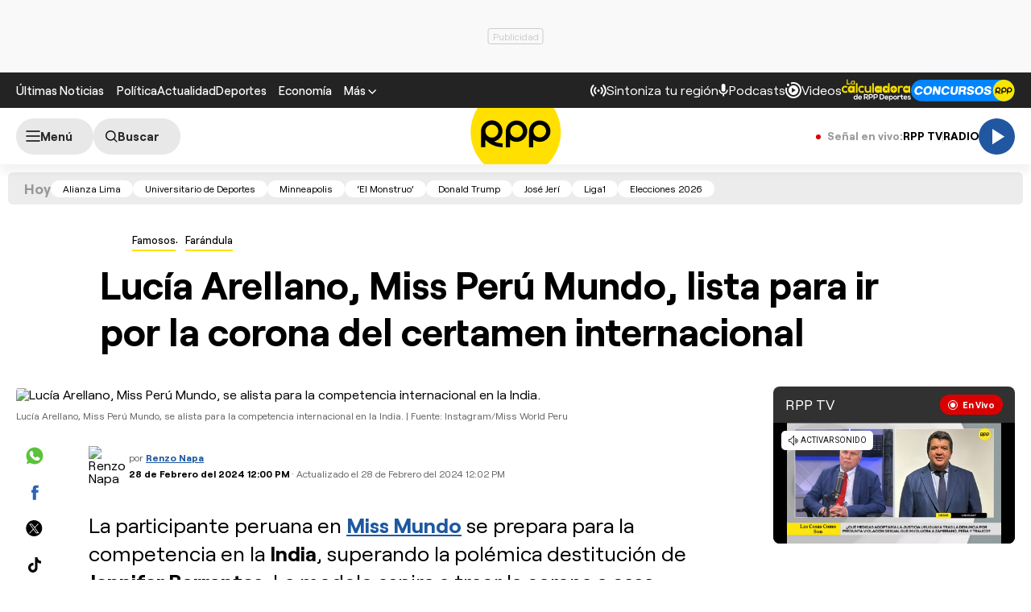

--- FILE ---
content_type: text/html; charset=UTF-8
request_url: https://rpp.pe/famosos/farandula/lucia-arellano-miss-peru-mundo-lista-para-ir-por-la-corona-del-certamen-internacional-noticia-1528262?itlk=iknoticia
body_size: 48489
content:
<!DOCTYPE html>
<html lang="es">
    <head>
 <meta charset="UTF-8" />
<meta name="viewport" content="width=device-width, initial-scale=1.0" />
<title>Lucía Arellano, Miss Perú Mundo, lista para ir por la corona del certamen internacional</title>
<link rel="preload" href="//s2.rpp-noticias.io/static/dist/css/general2.css?v=2091217461133339" as="style">
<link rel="preconnect dns-prefetch" href="//s2.rpp-noticias.io">
<link rel="preconnect dns-prefetch" href="//md1.rpp-noticias.io">
<link rel="preconnect dns-prefetch" href="www.googletagservices.com">
<link rel="preconnect dns-prefetch" href="www.googletagmanager.com"/>
<link rel="preconnect dns-prefetch" href="//gstatic.com" />
<link rel="preconnect dns-prefetch" href="//www.google.com" />
<link rel="dns-prefetch" href="//cm.g.doubleclick.net" />
<link rel="dns-prefetch" href="//securepubads.g.doubleclick.net" />

<link rel="preload" href="//s2.rpp-noticias.io/static/dist/fonts/Roobert-Medium.woff2" as="font" type="font/woff2" crossorigin>
<link rel="preload" href="//s2.rpp-noticias.io/static/dist/fonts/Roobert-Regular.woff2" as="font" type="font/woff2" crossorigin>
<link rel="preload" href="//s2.rpp-noticias.io/static/dist/fonts/Roobert-Bold.woff2" as="font" type="font/woff2" crossorigin>

  <link rel="preload" as="image" href="https://f.rpp-noticias.io/2024/01/19/114911_1526863.jpg?width=1020&quality=80"
    imagesrcset="https://f.rpp-noticias.io/2024/01/19/114911_1526863.jpg?width=670&quality=60 670w,
    https://f.rpp-noticias.io/2024/01/19/114911_1526863.jpg?width=860&quality=60 860w,
    https://f.rpp-noticias.io/2024/01/19/114911_1526863.jpg?width=1020&quality=80 1020w"
    imagesizes="(min-width: 1315px) 940px, (min-width: 1024px) calc(100vw - 360px), calc(100vw - 40px)" fetchpriority="high"/>


<link rel="stylesheet" href="//s2.rpp-noticias.io/static/dist/css/general2.css?v=2091217461133339">
<link rel="stylesheet" href="//s2.rpp-noticias.io/static/dist/css/article.css?v=2091217461133339" data-style>


<meta name="theme-color" content="#0060ab"/>
<meta name="description" content="La participante peruana en Miss Mundo se prepara para la competencia en la India, superando la pol&eacute;mica destituci&oacute;n de Jennifer Barrantes. La modelo aspira a traer la corona a casa." />
<meta name="keywords" content="Luc&iacute;a Arellano,Miss Per&uacute; Mundo,Miss World Peru,Miss Mundo,Miss World" />
<meta name="news_keywords" content="Luc&iacute;a Arellano,Miss Per&uacute; Mundo,Miss World Peru,Miss Mundo,Miss World" />

<meta name="robots" content="index, follow,max-image-preview:large" />
<meta name="bingbot" content="index, follow"/>
<meta property="og:title" itemprop="headline" content="Luc&iacute;a Arellano, Miss Per&uacute; Mundo, lista para ir por la corona del certamen internacional" />
<meta property="og:description" itemprop="description" content="La participante peruana en Miss Mundo se prepara para la competencia en la India, superando la pol&eacute;mica destituci&oacute;n de Jennifer Barrantes. La modelo aspira a traer la corona a casa." />
<meta property="og:image" itemprop="image" content="https://f.rpp-noticias.io/2024/01/19/114911_1526863.jpg?width=860&quality=80" />
<meta property="og:image:width" content="824"/>
<meta property="og:image:height" content="464"/>
<meta property="og:url" itemprop="url" content="https://rpp.pe/famosos/farandula/lucia-arellano-miss-peru-mundo-lista-para-ir-por-la-corona-del-certamen-internacional-noticia-1528262" />
<meta property="og:type" content="article"/>
<meta name="og:category" content="Famosos"/>
<!-- Twitter Card -->
<meta name="twitter:card" content="summary_large_image" />
<meta name="twitter:site" content="@RPPNoticias" />
<meta name="twitter:creator" content="@RPPNoticias" />
<meta name="twitter:domain" content="rpp.pe" />
<meta name="twitter:title" content="Luc&iacute;a Arellano, Miss Per&uacute; Mundo, lista para ir por la corona del certamen internacional" />
<meta name="twitter:description" content="La participante peruana en Miss Mundo se prepara para la competencia en la India, superando la pol&eacute;mica destituci&oacute;n de Jennifer Barrantes. La modelo aspira a traer la corona a casa." />
<meta name="twitter:image" content="https://f.rpp-noticias.io/2024/01/19/114911_1526863.jpg?width=860&quality=80" />
<meta property="twitter:account_id" content="3068660363" />
<!-- fin Twitter Card -->
<meta name="googlebot" content="index,follow" />
<meta http-equiv="Content-Language" name="language" content="es" />
<meta name="distribution" content="Global" />
<meta property="fb:app_id" content="185239485185" />
<meta property="fb:admins" content="100009067124936" />
<meta name="lang" content="es" itemprop="inLanguage" />
<meta name="author" content="Renzo Napa" />



<meta property="mrf:tags" content="dateCreated:2024-01-19T09:29:51-05:00" />
<meta property="mrf:tags" content="tipoNota:Breaking News" />
<meta property="mrf:tags" content="creator:Renzo Napa" />
<meta property="mrf:tags" content="formatoNota:noticia" />
<link rel="canonical" href="https://rpp.pe/famosos/farandula/lucia-arellano-miss-peru-mundo-lista-para-ir-por-la-corona-del-certamen-internacional-noticia-1528262"/>
<link rel="shortcut icon" type="image/x-icon" href="//s2.rpp-noticias.io/favicon.ico">
<link rel="apple-touch-icon" sizes="180x180" href="//s2.rpp-noticias.io/static/dist/img/favicon/apple-touch-icon.png">
<link rel="icon" type="image/png" sizes="32x32" href="//s2.rpp-noticias.io/static/dist/img/favicon/favicon-32x32.png">
<link rel="icon" type="image/png" sizes="16x16" href="//s2.rpp-noticias.io/static/dist/img/favicon/favicon-16x16.png">
<link rel="manifest" href="//s2.rpp-noticias.io/static/dist/img/favicon/site.webmanifest">
<meta name="article:published_time" content="2024-02-28T12:00:00-05:00" />
<link rel="alternate" type="application/rss+xml" href="https://rpp.pe/rss">
<!-- Google Tag Manager -->
<script>(function(w,d,s,l,i){w[l]=w[l]||[];w[l].push({'gtm.start':new Date().getTime(),event:'gtm.js'});var f=d.getElementsByTagName(s)[0],j=d.createElement(s),dl=l!='dataLayer'?'&l='+l:'';j.async=true;j.src='https://www.googletagmanager.com/gtm.js?id='+i+dl;f.parentNode.insertBefore(j,f);})(window,document,'script','dataLayer','GTM-5S77JQ3');</script>
<!-- End Google Tag Manager -->

<script>
    window.dataLayer = window.dataLayer || [];
    dataLayer.push({
    'event': 'analyticsPage',
    'Autor': 'rnapa',
    'Tema': 'lucia-arellano|miss-peru-mundo|miss-world-peru|miss-mundo|miss-world',
    'tipo': 'noticia'
    });
</script>


<script>
var skin = false;
var charseccion = 'entretenimiento';
var charautor = 'Renzo Napa';
const ismovile = navigator.userAgent.match(/iPhone|android|iPod/i);
</script>
<script async src='https://securepubads.g.doubleclick.net/tag/js/gpt.js'></script>
<script data-out-script>
  var googletag = googletag || {}, anchor, interstitial;
  googletag.cmd = googletag.cmd || [];
  googletag.slots = [];
    googletag.cmd.push(function() {
    if(!ismovile && skin){
          googletag.defineSlot('/1028310/Rpp2_famosos_Nota_Lateral_Left', [160,600], 'Rpp2_famosos_Nota_Lateral_Left_Slot').addService(googletag.pubads());
          googletag.defineSlot('/1028310/Rpp2_famosos_Nota_Lateral_Right', [160,600], 'Rpp2_famosos_Nota_Lateral_Right_Slot').addService(googletag.pubads());
          googletag.defineSlot('/1028310/Rpp2_famosos_Nota_Top', [970,90], 'Rpp2_famosos_Nota_Top_Slot').addService(googletag.pubads());
      }else googletag.defineSlot('/1028310/Rpp2_famosos_Nota_SuperTop', (ismovile ?  [[320, 100], [300, 100], [320, 50]] : [[728, 90], [970, 90]]), 'Rpp_Top_Slot').addService(googletag.pubads());
        googletag.defineSlot('/1028310/Rpp2_famosos_Nota_Middle1', (ismovile ? [[300,250], [320,50], [320,100],[1,1]] : [[300,250], [1,1]]), 'Rpp2_famosos_Nota_Middle1_Slot').addService(googletag.pubads());
    googletag.defineSlot('/1028310/Rpp2_famosos_Nota_DobleCajaSticky1', (ismovile ? [[300,250], [250,250]] : [300, 250]), 'Rpp_Lateral_Sticky1_Slot').addService(googletag.pubads());
    googletag.defineSlot('/1028310/Rpp2_famosos_Nota_DobleCajaSticky2', (ismovile ? [[300,250], [250,250]] : [300, 600]), 'Rpp_Lateral_Sticky2_Slot').addService(googletag.pubads());
    if(ismovile) googletag.defineSlot('/1028310/ITT_AdKaora_Notas_1x1', [1,1], 'ITT_AdKaora_Notas_1x1').addService(googletag.pubads());
        googletag.defineSlot('/1028310/Rpp2_famosos_Nota_slider', [1,1], 'Rpp2_famosos_Nota_Interstitial_Slot').addService(googletag.pubads());
    googletag.defineSlot('/1028310/Rpp2_famosos_Nota_zocalo', (ismovile ? [[300,50],[320,50],[320,100]] : [[728,90]]), 'rpp2_zocalo_sticky_Slot').addService(googletag.pubads());
    /*anchor = googletag.defineOutOfPageSlot('/1028310/Rpp2_anchor', googletag.enums.OutOfPageFormat.BOTTOM_ANCHOR, 'Rpp2_anchor_Slot');
    if(anchor) anchor.addService(googletag.pubads());*/
    interstitial = googletag.defineOutOfPageSlot('/1028310/Rpp2_InterstitialWeb',googletag.enums.OutOfPageFormat.INTERSTITIAL);
    if(interstitial){ interstitial.setForceSafeFrame(true); interstitial.addService(googletag.pubads());}
    if(googletag.pubadsReady) return;
    googletag.pubads().addEventListener('slotRenderEnded', function(e) {
        if (!e.isEmpty) document.getElementById(e.slot.getSlotElementId()).classList.add('ad-render');
     });
        googletag.pubads().enableLazyLoad({fetchMarginPercent: 0, renderMarginPercent: 0, mobileScaling: 0.0});
        googletag.pubads().addEventListener('impressionViewable', function(event) {
      setTimeout(function() {
        googletag.pubads().refresh([event.slot]);
      }, 30 * 1000);
    });
    var _rl_gen_sg=function(){let e="_rl_sg",t=[];try{let o=localStorage.getItem(e);"string"==typeof o&&(t=o.split(","))}catch(e){}if(0===t.length){let o=document.cookie.indexOf(e);if(-1!==o){o+=e.length+1;let n=document.cookie.indexOf(";",o);-1===n&&(n=document.cookie.length),t=document.cookie.substring(o,n).split(",")}}return t};
    googletag.pubads().setTargeting('category', 'rpp,lucia-arellano,miss-peru-mundo,miss-world-peru,miss-mundo,miss-world'.split(','));
    googletag.pubads().enableAsyncRendering();
    googletag.pubads().setTargeting("_rl", _rl_gen_sg());
    googletag.enableServices();
  });
  var nom_ads='Rpp2_famosos_Nota_';
</script>

<script src="//s2.rpp-noticias.io/static/dist/js/app.js?v=2091217461133339" id="js-main" defer></script>
<script src="https://player.cdn.mdstrm.com/lightning_player/api.js" defer></script>
<script src="//s2.rpp-noticias.io/static/dist/js/ca-audio2.js?v=2091217461133339" defer></script>
<!--script src="//s2.rpp-noticias.io/static/dist/js/ca-audio.js?v=2091217461133339" defer></script-->
<script type="application/ld+json">
{
"@context": "https://schema.org",
"@type": "Organization",
"legalName": "GRUPO RPP",
"name" : "RPP Noticias",
"url": "https://rpp.pe/",
"logo" : "https://f.rpp-noticias.io/2020/06/05/rpp-feed_952838.png",
"sameAs" : [
  "https://www.facebook.com/rppnoticias",
  "https://twitter.com/rppnoticias",
  "https://www.youtube.com/user/RPPNOTICIAS",
  "https://www.instagram.com/rppnoticias/",
  "https://pe.linkedin.com/company/gruporpp-s-a-"
  ],
"foundingDate": "1963",
"founders": {
    "@type": "Person",
    "name": "Manuel Delgado Parker"
  },
"address":{
    "@type": "PostalAddress",
    "streetAddress": "Av. Paseo de la República 3866",
    "addressLocality": "San Isidro",
    "addressRegion": "LIMA",
    "postalCode": "15046",
    "addressCountry": {
      "@type": "Country",
      "name": "PERU"
    }
  }
}
</script>
<script type="application/ld+json">
{
"@context": "https://schema.org",
"@type": "NewsMediaOrganization",
"legalName": "GRUPO RPP",
"name" : "RPP Noticias",
"url": "https://rpp.pe/",
"logo" : "https://f.rpp-noticias.io/2020/06/05/rpp-feed_952838.png",
"sameAs" : [
  "https://www.facebook.com/rppnoticias",
  "https://twitter.com/rppnoticias",
  "https://www.youtube.com/user/RPPNOTICIAS",
  "https://www.instagram.com/rppnoticias/",
  "https://pe.linkedin.com/company/gruporpp-s-a-"
  ],
"foundingDate": "1963",
"founders": {
    "@type": "Person",
    "name": "Manuel Delgado Parker"
  },
"address":{
    "@type": "PostalAddress",
    "streetAddress": "Av. Paseo de la República 3866",
    "addressLocality": "San Isidro",
    "addressRegion": "LIMA",
    "postalCode": "15046",
    "addressCountry": {
      "@type": "Country",
      "name": "PERU"
    }
  },
"contactPoint":{
  "@type": "ContactPoint",
  "contactType" : "Newsroom Contact",
  "email" : "prensa@guporpp.com.pe",
  "url" : "https://www.gruporpp.com.pe/"
},
"ethicsPolicy": "https://rpp.pe/principios-eticos/#politica-etica",
"diversityPolicy": "https://rpp.pe/principios-eticos/#declaracion-de-diversas-voces",
"missionCoveragePrioritiesPolicy": "https://rpp.pe/principios-eticos/#mision-y-vision",
"correctionsPolicy": "https://rpp.pe/principios-eticos/#politica-de-correcciones-y-practicas",
"verificationFactCheckingPolicy": "https://rpp.pe/principios-eticos/#estandares-de-verificacion-de-la-informacion",
"unnamedSourcesPolicy": "https://rpp.pe/principios-eticos/#politica-de-fuentes-anonimas",
"masthead": "https://rpp.pe/principios-eticos/#equipo-editorial-principal"

}
</script>
<script type="application/ld+json">
 {
    "@context": "https://schema.org",
    "@type": "NewsArticle",
      "datePublished": "2024-02-28T12:00:00-05:00",
      "dateModified": "2024-02-28T12:02:18-05:00",
    "headline": "Luc&iacute;a Arellano, Miss Per&uacute; Mundo, lista para ir por la corona del certamen internacional",
    "alternativeHeadline": "Luc&iacute;a Arellano, Miss Per&uacute; Mundo, lista para ir por la corona del certamen internacional",
    "url": "https://rpp.pe/famosos/farandula/lucia-arellano-miss-peru-mundo-lista-para-ir-por-la-corona-del-certamen-internacional-noticia-1528262",
    "description": "La participante peruana en Miss Mundo se prepara para la competencia en la India, superando la polémica destitución de Jennifer Barrantes. La modelo aspira a traer la corona a casa.",
    "articleSection":"Famosos",
    "articleBody":"Luc\u00eda Arellano, quien ostenta actualmente el t\u00edtulo de Miss Per\u00fa Mundo, se encuentra emocionada y plenamente dedicada a prepararse para representar al pa\u00eds en la pr\u00f3xima edici\u00f3n del prestigioso certamen internacional. Este esperado evento tendr\u00e1 lugar del 17 de febrero al 9 de marzo, en las ciudades de Nueva Delhi y Mumbai, en la India.La modelo, oriunda de Iquitos, tiene como objetivo llevar a casa la tercera corona, siguiendo los pasos de&nbsp;Madeline Hartog (1967) y Maju Mantilla (2004). \"Estamos a tan poco de partir a la competencia del Miss Mundo. Y seguimos entregando nuestro coraz\u00f3n para que nuestro Per\u00fa brille ante el mundo. \u00a1Vamos Per\u00fa!\", comparti\u00f3 emocionada en redes sociales.&nbsp;Los&nbsp;fans no tardaron en mostrar su apoyo con comentarios como: \"Eres realmente hermosa, mucha suerte\", \"La ganadora\", \"\u00a1Espectacular! Vamos con todo\", \"Somos top, de todas maneras\"&nbsp;y \"Ella tiene todo para ser Miss Mundo\". Incluso, Yuriko Nonaka, la actual Se\u00f1ora Per\u00fa Universo, tambi\u00e9n mostr\u00f3 su apoyo: \"Cada d\u00eda m\u00e1s impresionante. Estoy segura que nos traer\u00e1s la pr\u00f3xima corona\".\u00bfQu\u00e9 presentar\u00e1 Luc\u00eda Arellano en el Miss Mundo?Preparada para adentrarse en uno de los cert\u00e1menes de belleza m\u00e1s desafiantes,&nbsp;Luc\u00eda Arellano, la actual&nbsp;Miss Per\u00fa Mundo, comparti\u00f3 con&nbsp;RPP&nbsp;su entusiasmo por llevar consigo el encanto de su natal Iquitos y su vibrante m\u00fasica al prestigioso certamen internacional. \u201cTengo el coraz\u00f3n emocionado y cargado de mucho orgullo por representar a nuestro maravilloso Per\u00fa\u201d, expres\u00f3.A diferencia de otros concursos, el Miss Mundo brinda a las participantes la oportunidad de presentar bailes y m\u00fasica tradicional de su pa\u00eds. Adem\u00e1s, destaca por incluir una fase llamada&nbsp;Fast Tracks, donde se eval\u00faa de manera integral a las concursantes, incluyendo una categor\u00eda dedicada al talento y otra a la pasarela.Para ambas presentaciones, Arellano ha preparado una exhibici\u00f3n que destaca la riqueza musical y de baile originaria del Per\u00fa. En su primera actuaci\u00f3n, se entregar\u00e1 al ritmo de&nbsp;La Anaconda, que ya luci\u00f3 cuando particip\u00f3 en el certamen local, y para la siguiente, tiene la intenci\u00f3n de incorporar vibrantes ritmos afroperuanos. Adem\u00e1s, tiene previsto lucir prendas emblem\u00e1ticas de la sierra peruana.\u00bfQui\u00e9n es Luc\u00eda Arellano, Miss Per\u00fa Mundo?Luc\u00eda Arellano, de 28 a\u00f1os, natural de Iquitos, no solo destaca en el modelaje, sino tambi\u00e9n en el \u00e1mbito empresarial y social. Graduada en Negocios Internacionales en Houston, Luc\u00eda ha dedicado su vida a labores sociales desde los 12 a\u00f1os, liderando la fundaci\u00f3n&nbsp;Semillitas de Bel\u00e9n, un proyecto que ofrece acceso a educaci\u00f3n, alimentaci\u00f3n y soporte emocional a ni\u00f1os de bajos recursos.Su participaci\u00f3n en actividades sociales abarca la lucha contra el c\u00e1ncer, apoyo a personas en prisi\u00f3n a trav\u00e9s de C\u00e1rceles Productivas, y su rol como Embajadora de Pura Voluntad, visitando ni\u00f1os en casa hogares y asilos de ancianos. Adem\u00e1s, como promotora del turismo local, ha recibido diversas distinciones, como Embajadora en la lucha contra la anemia, en la regi\u00f3n de San Mart\u00edn.\u00bfPor qu\u00e9&nbsp;reemplaza a Jennifer Barrantes como Miss Per\u00fa Mundo?La modelo&nbsp;Luc\u00eda Arellano se coron\u00f3 como Miss Per\u00fa Mundo 2022, asumiendo el t\u00edtulo tras la repentina destituci\u00f3n de la previamente elegida, Jennifer Barrantes. En una publicaci\u00f3n en Instagram, expres\u00f3: \"Mi camino rumbo al Miss Mundo sucedi\u00f3 de manera diferente, despu\u00e9s de intentar en varias ocasiones tener el privilegio de representar a mi pa\u00eds, hoy es una realidad\".La salida de Barrantes, en julio de 2023, desencaden\u00f3 controversia. La organizaci\u00f3n mencion\u00f3 incumplimientos en preparaci\u00f3n y compromisos sociales como razones fundamentales. Tito Paz, organizador del Miss Per\u00fa, detall\u00f3 en el programa&nbsp;Arriba mi gente las dificultades experimentadas con la exreina. Por su parte, Barrantes se defendi\u00f3 alegando irregularidades internas y falta de apoyo.",
    "keywords": "Luc&iacute;a Arellano,Miss Per&uacute; Mundo",
    "mainEntityOfPage":{
      "@type":"WebPage",
      "@id":"https://rpp.pe/famosos/farandula/lucia-arellano-miss-peru-mundo-lista-para-ir-por-la-corona-del-certamen-internacional-noticia-1528262"
    },
        "author": {"@type":"Person", "name":"Renzo Napa" , "url": "https://rpp.pe/autor/rnapa"},
        "publisher": {
    "@type": "Organization",
    "name": "RPP",
    "url": "https:\/\/rpp.pe",
    "logo": {
        "@type": "ImageObject",
        "Url": "https:\/\/f.rpp-noticias.io\/2020\/06\/05\/rpp-feed_952838.png",
        "width": 304,
        "height": 84
    }
} ,
    "image": [
    {
        "@type": "ImageObject",
        "url": "https:\/\/f.rpp-noticias.io\/2024\/01\/19\/114911_1526863.jpg?width=1020&quality=80",
        "description": "Luc&iacute;a Arellano, Miss Per&uacute; Mundo, se alista para la competencia internacional en la India.",
        "width": "1020",
        "height": "574"
    }
]  }
</script>

<script type="application/ld+json">
  {
    "@context": "https:\/\/schema.org",
    "@type": "ImageObject",
    "url": "https:\/\/f.rpp-noticias.io\/2024\/01\/19\/114911_1526863.jpg?width=1020&quality=80",
    "description": "Luc&iacute;a Arellano, Miss Per&uacute; Mundo, se alista para la competencia internacional en la India.",
    "width": "1020",
    "height": "574"
}</script>



<script type="application/ld+json">
  {
    "@context": "https://schema.org",
    "@type": "BreadcrumbList",
    "itemListElement": [{
      "@type": "ListItem",
      "position": 1,
      "name": "Farándula",
      "item": "https://rpp.pe/famosos/farandula"
    }]
  }
</script>
</head>
<body data-x="media,alerta,poll,ads-body, redirect" class="">
<div class="banner banner--billboard">
   <div id="Rpp_Top_Slot" class="banner__cover">
      <script data-out-script>
            var sublime = sublime || {};
            googletag.cmd.push(function() { googletag.display('Rpp_Top_Slot') });
      </script>
  </div>
</div>
<!-- Google Tag Manager (noscript) -->
<noscript><iframe src="https://www.googletagmanager.com/ns.html?id=GTM-5S77JQ3"
height="0" width="0" style="display:none;visibility:hidden"></iframe></noscript>
<!-- End Google Tag Manager (noscript) -->
<header class="header">
  <div class="container header__container">
    <div class="header__wrapper">
      <div class="header__wrapper--desktop">
        <div class="header__wrapper--left">
          <span class="header__ultimas-noticias"><a  href="https://rpp.pe/ultimas-noticias" class="header__nav-link" rel="noopener noreferrer">Últimas Noticias</a></span>
          <nav class="header__nav">
            <ul class="header__nav-list">
              <li class="header__nav__li hide-tablet">
                  <a href="https://rpp.pe/politica" class="header__nav-link" rel="noopener noreferrer">Política</a>
              </li>
              <li class="header__nav__li hide-tablet">
                  <a href="https://rpp.pe/actualidad" class="header__nav-link" rel="noopener noreferrer">Actualidad</a>
              </li>
              <li class="header__nav__li hide-tablet">
                  <a href="https://rpp.pe/deportes" class="header__nav-link" rel="noopener noreferrer">Deportes</a>
              </li>
              <li class="header__submenu__li">
                <a href="https://rpp.pe/economia" class="header__submenu__a" rel="noopener noreferrer">Economía</a>
              </li>
              <li class="header__nav__li">
                <div class="header__submenu">
                  <span class="header__nav-button--mas" tabindex="0" role="button">
                    <span class="header__nav-link">Más</span>
                    <svg width="10" height="6" viewBox="0 0 10 6" fill="none">
                      <path d="M5 6L0 1L1 0L5 4L9 0L10 1L5 6Z" fill="white"/>
                    </svg>

                  </span>
                  <ul class="header__submenu__ul">
                    <li class="header__submenu__li hide-desktop">
                        <a href="https://rpp.pe/politica" class="header__submenu__a" rel="noopener noreferrer">Política</a>
                    </li>
                    <li class="header__submenu__li hide-desktop">
                        <a href="https://rpp.pe/actualidad" class="header__submenu__a" rel="noopener noreferrer">Actualidad</a>
                    </li>
                    <li class="header__submenu__li hide-desktop">
                        <a href="https://rpp.pe/deportes" class="header__submenu__a" rel="noopener noreferrer">Deportes</a>
                    </li>
                    <li class="header__submenu__li hide-desktop">
                      <a href="https://rpp.pe/tecno" class="header__submenu__a" rel="noopener noreferrer">Tecnología</a>
                    </li>
                    <!--li class="header__submenu__li">
                      <a href="https://rpp.pe/tecno" class="header__submenu__a" rel="noopener noreferrer">Tecnología</a>
                    </li-->
                    <li class="header__submenu__li">
                      <a href="https://rpp.pe/peru" class="header__submenu__a" rel="noopener noreferrer">Perú</a>
                    </li>
                    <li class="header__submenu__li">
                      <a href="https://rpp.pe/entretenimiento" class="header__submenu__a" rel="noopener noreferrer">Entretenimiento</a>
                    </li>
                    <li class="header__submenu__li">
                        <a href="https://rpp.pe/mundo" class="header__submenu__a" rel="noopener noreferrer">Mundo</a>
                    </li>
                    <!--li class="header__submenu__li">
                      <a href="https://rpp.pe/videojuegos" class="header__submenu__a" rel="noopener noreferrer">Videojuegos</a>
                    </li-->
                    <li class="header__submenu__li">
                      <a href="https://rpp.pe/vital" class="header__submenu__a" rel="noopener noreferrer">Vital</a>
                    </li>
                    <li class="header__submenu__li">
                      <a href="https://rpp.pe/audio" target="_blank" class="header__submenu__a" rel="noopener noreferrer">Radio</a>
                    </li>

                    <li class="header__submenu__li">
                      <a href="https://rpp.pe/videos" target="_blank" class="header__submenu__a" rel="noopener noreferrer">Videos</a>
                    </li>

                    <!--li class="header__submenu__li">
                      <a href="#" class="header__submenu__a">Noticias</a>
                    </li>
                    <li class="header__submenu__li">
                      <a href="#" class="header__submenu__a">Humor</a>
                    </li-->

                  </ul>
                </div>
              </li>
            </ul>
          </nav>
        </div>

        <div class="header__wrapper--right">
          <div class="row-left">
             <button class="header__nav-button--radio" onclick="fn(this, event, {method:'openRegions'})">
                <svg width="20" height="15" viewBox="0 0 22 16" fill="none">
                  <path d="M4.71828 0.31852C4.81926 0.419383 4.89936 0.53916 4.95401 0.671002C5.00867 0.802845 5.0368 0.944168 5.0368 1.08689C5.0368 1.22961 5.00867 1.37093 4.95401 1.50278C4.89936 1.63462 4.81926 1.7544 4.71828 1.85526C3.08862 3.4852 2.1731 5.6957 2.1731 8.00059C2.1731 10.3055 3.08862 12.516 4.71828 14.1459C4.81911 14.2468 4.89908 14.3666 4.95363 14.4984C5.00817 14.6302 5.03622 14.7715 5.03617 14.9141C5.03611 15.0568 5.00797 15.198 4.95333 15.3298C4.8987 15.4616 4.81864 15.5813 4.71774 15.6821C4.61683 15.7829 4.49706 15.8629 4.36525 15.9175C4.23344 15.972 4.09218 16 3.94953 16C3.80688 15.9999 3.66563 15.9718 3.53386 15.9172C3.40209 15.8625 3.28237 15.7825 3.18154 15.6816C-1.06051 11.4395 -1.06051 4.56057 3.18154 0.31852C3.2824 0.217544 3.40218 0.137439 3.53402 0.0827849C3.66587 0.0281309 3.80719 0 3.94991 0C4.09263 0 4.23395 0.0281309 4.3658 0.0827849C4.49764 0.137439 4.61742 0.217544 4.71828 0.31852ZM18.5446 0.31852C22.7866 4.56166 22.7866 11.4395 18.5446 15.6816C18.3398 15.8794 18.0654 15.9889 17.7807 15.9864C17.4959 15.9839 17.2235 15.8697 17.0222 15.6683C16.8208 15.467 16.7066 15.1946 16.7041 14.9098C16.7016 14.6251 16.8111 14.3507 17.0089 14.1459C18.6386 12.516 19.5541 10.3055 19.5541 8.00059C19.5541 5.6957 18.6386 3.4852 17.0089 1.85526C16.8052 1.65162 16.6906 1.37537 16.6905 1.08727C16.6904 0.799181 16.8048 0.522847 17.0084 0.319062C17.212 0.115278 17.4883 0.000736216 17.7764 0.000634381C18.0645 0.000532545 18.3408 0.114879 18.5446 0.31852ZM7.94055 3.43978C8.14415 3.64345 8.25852 3.91963 8.25852 4.20761C8.25852 4.49559 8.14415 4.77178 7.94055 4.97544C7.54518 5.37077 7.23155 5.8401 7.01758 6.35664C6.8036 6.87319 6.69347 7.42682 6.69347 7.98593C6.69347 8.54503 6.8036 9.09867 7.01758 9.61521C7.23155 10.1318 7.54518 10.6011 7.94055 10.9964C8.04427 11.0966 8.12701 11.2164 8.18393 11.3489C8.24085 11.4814 8.27081 11.6239 8.27206 11.7682C8.27331 11.9124 8.24583 12.0554 8.19123 12.1888C8.13662 12.3223 8.05598 12.4436 7.95401 12.5455C7.85204 12.6475 7.73078 12.7281 7.59731 12.7827C7.46384 12.8374 7.32083 12.8648 7.17663 12.8636C7.03242 12.8623 6.88991 12.8324 6.75741 12.7755C6.62491 12.7185 6.50508 12.6358 6.40489 12.5321C5.19921 11.3263 4.52186 9.69105 4.52186 7.98593C4.52186 6.2808 5.19921 4.64551 6.40489 3.43978C6.60855 3.23618 6.88474 3.12181 7.17272 3.12181C7.4607 3.12181 7.73688 3.23618 7.94055 3.43978ZM15.4983 3.43978C16.7039 4.64551 17.3813 6.2808 17.3813 7.98593C17.3813 9.69105 16.7039 11.3263 15.4983 12.5321C15.3974 12.633 15.2777 12.713 15.1459 12.7677C15.0142 12.8223 14.8729 12.8504 14.7303 12.8505C14.5876 12.8505 14.4464 12.8225 14.3146 12.768C14.1827 12.7134 14.063 12.6334 13.9621 12.5326C13.8612 12.4318 13.7811 12.3121 13.7265 12.1803C13.6718 12.0485 13.6437 11.9073 13.6436 11.7646C13.6436 11.622 13.6716 11.4807 13.7262 11.3489C13.7807 11.2171 13.8607 11.0973 13.9615 10.9964C14.3569 10.6011 14.6705 10.1318 14.8845 9.61521C15.0985 9.09867 15.2086 8.54503 15.2086 7.98593C15.2086 7.42682 15.0985 6.87319 14.8845 6.35664C14.6705 5.8401 14.3569 5.37077 13.9615 4.97544C13.7579 4.77165 13.6435 4.49532 13.6436 4.20723C13.6437 3.91913 13.7583 3.64288 13.9621 3.43924C14.1659 3.2356 14.4422 3.12125 14.7303 3.12136C15.0184 3.12146 15.2946 3.236 15.4983 3.43978ZM10.951 6.4481C11.165 6.4481 11.3768 6.49024 11.5744 6.5721C11.7721 6.65397 11.9517 6.77397 12.1029 6.92524C12.2542 7.07651 12.3742 7.2561 12.4561 7.45374C12.538 7.65139 12.5801 7.86322 12.5801 8.07715C12.5801 8.29108 12.538 8.50292 12.4561 8.70056C12.3742 8.89821 12.2542 9.0778 12.1029 9.22907C11.9517 9.38034 11.7721 9.50033 11.5744 9.5822C11.3768 9.66407 11.165 9.70621 10.951 9.70621C10.519 9.70621 10.1046 9.53457 9.79912 9.22907C9.49361 8.92356 9.32198 8.5092 9.32198 8.07715C9.32198 7.6451 9.49361 7.23075 9.79912 6.92524C10.1046 6.61973 10.519 6.4481 10.951 6.4481Z" fill="white"/>
                </svg>

               <span>Sintoniza tu región</span>
             </button>
             <a class="header__nav-button--podcast" href="https://rpp.pe/audio/podcast" target="_blank" rel="noopener noreferrer" data-mrf-recirculation = "CTA Podcast Header">
                <svg width="13" height="16" viewBox="0 0 13 17" fill="none">
                  <path d="M6.0725 10.5C5.34333 10.5 4.72354 10.2448 4.21313 9.73438C3.70271 9.22396 3.4475 8.60417 3.4475 7.875V2.625C3.4475 1.89583 3.70271 1.27604 4.21313 0.765625C4.72354 0.255208 5.34333 0 6.0725 0C6.80167 0 7.42146 0.255208 7.93188 0.765625C8.44229 1.27604 8.6975 1.89583 8.6975 2.625V7.875C8.6975 8.60417 8.44229 9.22396 7.93188 9.73438C7.42146 10.2448 6.80167 10.5 6.0725 10.5ZM6.0725 16.625C5.82458 16.625 5.61692 16.541 5.4495 16.373C5.2815 16.2056 5.1975 15.9979 5.1975 15.75V13.9125C3.84125 13.7375 2.68917 13.176 1.74125 12.2281C0.793334 11.2802 0.217292 10.1427 0.013125 8.81563C-0.030625 8.56771 0.0350003 8.34896 0.21 8.15938C0.385 7.96979 0.618334 7.875 0.91 7.875C1.11417 7.875 1.29646 7.95142 1.45688 8.10425C1.61729 8.25767 1.71938 8.44375 1.76313 8.6625C1.95271 9.68333 2.44854 10.5365 3.25063 11.2219C4.05271 11.9073 4.99333 12.25 6.0725 12.25C7.15167 12.25 8.09229 11.9073 8.89438 11.2219C9.69646 10.5365 10.1923 9.68333 10.3819 8.6625C10.4256 8.44375 10.5315 8.25767 10.6995 8.10425C10.8669 7.95142 11.0527 7.875 11.2569 7.875C11.534 7.875 11.76 7.96979 11.935 8.15938C12.11 8.34896 12.1756 8.56771 12.1319 8.81563C11.9277 10.1427 11.3517 11.2802 10.4038 12.2281C9.45584 13.176 8.30375 13.7375 6.9475 13.9125V15.75C6.9475 15.9979 6.86379 16.2056 6.69638 16.373C6.52838 16.541 6.32042 16.625 6.0725 16.625Z" fill="white"/>
                </svg>
                <span>Podcasts</span>
             </a>
             <a class="header__nav-button--podcast" href="https://rpp.pe/videos"  rel="noopener noreferrer" data-mrf-recirculation = "CTA Videos Header">
                <svg width="20" height="20" viewBox="0 0 20 20" fill="none">
                    <path d="M20 10C20 4.46 15.54 0 10 0C8.83 0 7.7 0.19 6.62 0.56L7.32 2.5C8.17 2.16 9.06 1.97 10 1.97C14.41 1.97 18.03 5.59 18.03 10C18.03 14.41 14.41 18.03 10 18.03C5.59 18.03 1.97 14.41 1.97 10C1.97 9.06 2.16 8.12 2.5 7.28L0.56 6.62C0.19 7.7 0 8.83 0 10C0 15.54 4.46 20 10 20C15.54 20 20 15.54 20 10ZM3.47 1.97C4.32 1.97 5 2.68 5 3.47C5 4.32 4.32 5 3.47 5C2.68 5 1.97 4.32 1.97 3.47C1.97 2.68 2.68 1.97 3.47 1.97ZM16 10C16 6.67 13.33 4 10 4C6.67 4 4 6.67 4 10C4 13.33 6.67 16 10 16C13.33 16 16 13.33 16 10ZM13 10L8 13V7" fill="white"/>
                </svg>
                <span>Videos</span>
              </a>
              <!--a class="header__nav-button--podcast" target="_blank" href="https://rpp.pe/las-fijas-del-ahorro"  rel="noopener noreferrer">
                      <img src="//s2.rpp-noticias.io/static/dist/img/fijasdelahorro.svg" width="85" height="24" style="vertical-align: middle;"  alt="Las Fijas del Ahorro de Caja Cusco">
               </a-->
           </div>
          <div class="row-right">
            <a class="header__nav-button" target="_blank" href="https://rpp.pe/calculadora-rpp-futbol-en-vivo-tabla-posiciones" rel="noopener noreferrer" data-mrf-recirculation="CTA Calculadora Header">
              <img src="//s2.rpp-noticias.io/static/dist/img/free/logo_calculadora_rpp_deportes.svg" loading="lazy" style="vertical-align: middle;"  height="28" width="86" alt="Calculadora liga 1">
            </a>
            <a class="header__nav-button" target="_blank" href="https://participa.rpp.pe/?utm_source=rpp&utm_medium=rpp&utm_campaing=concurso-header" rel="noopener noreferrer" data-mrf-recirculation="CTA Concurso Header">
                    <img src="//s2.rpp-noticias.io/static/dist/img/concursosrpp.svg" loading="lazy" style="vertical-align: middle;" width="129" height="27" alt="Concursos RPP">
            </a>
          </div>
        </div>
      </div>
      <div class="header__wrapper--mobile header__wrapper--mobile-article" data-mrf-recirculation="CTA link temas">
        <nav class="header__nav">
          <ul class="header__nav-list" id="header__nav-list">
            <li class="header__nav__li">
              <a href="https://rpp.pe/politica" class="header__nav-link" rel="noopener noreferrer">Política</a>
            </li>
            <li class="header__nav__li">
              <a href="https://rpp.pe/actualidad" class="header__nav-link" rel="noopener noreferrer">Actualidad</a>
            </li>
            <li class="header__nav__li">
              <a href="https://rpp.pe/deportes" class="header__nav-link" rel="noopener noreferrer">Deportes</a>
            </li>
            <li class="header__nav__li">
              <a href="https://rpp.pe/mundo" class="header__nav-link" rel="noopener noreferrer">Mundo</a>
            </li>
          </ul>
        </nav>
      </div>
      <div class="header__wrapper--right-m">
        <a class="header__nav-button--podcast" href="https://rpp.pe/videos"  rel="noopener noreferrer">
            <svg width="20" height="20" viewBox="0 0 20 20" fill="none" style="max-width: none;">
                <path d="M20 10C20 4.46 15.54 0 10 0C8.83 0 7.7 0.19 6.62 0.56L7.32 2.5C8.17 2.16 9.06 1.97 10 1.97C14.41 1.97 18.03 5.59 18.03 10C18.03 14.41 14.41 18.03 10 18.03C5.59 18.03 1.97 14.41 1.97 10C1.97 9.06 2.16 8.12 2.5 7.28L0.56 6.62C0.19 7.7 0 8.83 0 10C0 15.54 4.46 20 10 20C15.54 20 20 15.54 20 10ZM3.47 1.97C4.32 1.97 5 2.68 5 3.47C5 4.32 4.32 5 3.47 5C2.68 5 1.97 4.32 1.97 3.47C1.97 2.68 2.68 1.97 3.47 1.97ZM16 10C16 6.67 13.33 4 10 4C6.67 4 4 6.67 4 10C4 13.33 6.67 16 10 16C13.33 16 16 13.33 16 10ZM13 10L8 13V7" fill="white"></path>
            </svg>
            <span>Videos</span>
          </a>
          <!--a class="header__nav-button--podcast" target="_blank" href="https://rpp.pe/las-fijas-del-ahorro"   rel="noopener noreferrer">
               <img src="//s2.rpp-noticias.io/static/dist/img/fijasdelahorro.svg" loading="lazy" style="vertical-align: middle;"  alt="Las Fijas del Ahorro de Caja Cusco">
            </a-->
        </div>
  </div>
</div>
</header>
<div class="sub-header" id="subHeader">
  <div class="container">
    <div class="sub-header__wrapper">
                  <!-- Reproductor II-->
      <div class="sub-header__wrapper--left">
        <label for="checkedmenu" class="sub-header__button sub-header__button--menu" data-mrf-conversion="CTA show menu" aria-label="Abrir menú">
          <svg width="18" height="14" viewBox="0 0 18 14" fill="none">
          <path d="M1 1H17M1 7H17M1 13H17" stroke="black" stroke-width="1.5" stroke-linecap="round" stroke-linejoin="round"/>
          </svg>
          <span class="text-menu">Menú</span>
        </label>
        <a class="sub-header__button sub-header__button--search " aria-label="Buscar" href="https://rpp.pe/buscar">
          <svg width="15" height="15" viewBox="0 0 16 16" fill="none" style="margin-left: 3px;">
          <path d="M11.25 11.25L14.75 14.75M0.75 6.75C0.75 7.53793 0.905195 8.31815 1.20672 9.0461C1.50825 9.77405 1.95021 10.4355 2.50736 10.9926C3.06451 11.5498 3.72595 11.9917 4.4539 12.2933C5.18185 12.5948 5.96207 12.75 6.75 12.75C7.53793 12.75 8.31815 12.5948 9.0461 12.2933C9.77405 11.9917 10.4355 11.5498 10.9926 10.9926C11.5498 10.4355 11.9917 9.77405 12.2933 9.0461C12.5948 8.31815 12.75 7.53793 12.75 6.75C12.75 5.1587 12.1179 3.63258 10.9926 2.50736C9.86742 1.38214 8.3413 0.75 6.75 0.75C5.1587 0.75 3.63258 1.38214 2.50736 2.50736C1.38214 3.63258 0.75 5.1587 0.75 6.75V6.75Z" stroke="black" stroke-width="1.5" stroke-linecap="round" stroke-linejoin="round"/>
          </svg>
          <span>Buscar</span>
        </a>
      </div>
      <div class="sub-header__wrapper--center">
        <a class="sub-header__logo-wrapper" title="RPP Noticias" href="/">
          <svg width="113" height="112" viewBox="0 0 300 299" fill="none">
            <path d="M299.027 149.769C299.027 232.078 232.094 298.797 149.506 298.797C66.9185 298.797 0 232.078 0 149.769C0 67.4607 66.9329 0.742188 149.52 0.742188C232.108 0.742188 299.041 67.4607 299.041 149.769" fill="#FFE000"/>
            <path d="M77.6675 180.652C93.5819 177.143 105.485 163.02 105.485 146.107C105.485 126.561 89.5853 110.727 69.9917 110.727C50.398 110.727 34.498 126.561 34.498 146.107V199.493H48.6955V175.201C63.0661 190.159 83.3234 199.493 105.745 199.493V186.851C95.7029 186.851 86.1946 184.607 77.6675 180.652M48.8542 146.351C48.8542 134.543 58.4635 124.95 70.3379 124.95C82.2124 124.95 91.7928 134.543 91.7928 146.351C91.7928 158.159 82.2124 167.752 70.3379 167.752C58.4635 167.752 48.8542 158.173 48.8542 146.351Z" fill="black"/>
            <path fill-rule="evenodd" clip-rule="evenodd" d="M152.19 111.188C132.582 111.188 116.682 127.037 116.682 146.582V199.983H130.879V174.9C136.824 179.33 144.182 181.976 152.19 181.976C171.798 181.976 187.683 166.141 187.683 146.596C187.683 127.051 171.798 111.202 152.19 111.202M152.247 167.292C140.647 167.292 131.24 157.929 131.24 146.366C131.24 134.803 140.647 125.44 152.247 125.44C163.848 125.44 173.226 134.803 173.226 146.366C173.226 157.929 163.819 167.292 152.247 167.292" fill="black"/>
            <path fill-rule="evenodd" clip-rule="evenodd" d="M229.02 111.188C209.412 111.188 193.526 127.037 193.526 146.582V199.983H207.724V174.9C213.654 179.33 221.027 181.976 229.02 181.976C248.642 181.976 264.528 166.141 264.528 146.596C264.528 127.051 248.642 111.202 229.02 111.202M229.078 167.292C217.463 167.292 208.07 157.929 208.07 146.366C208.07 134.803 217.463 125.44 229.078 125.44C240.692 125.44 250.056 134.803 250.056 146.366C250.056 157.929 240.664 167.292 229.078 167.292Z" fill="black"/>
          </svg>
        </a>
      </div>

      <div class="sub-header__wrapper--right" style="gap: 15px;">
        <div class="signals-links">
          <span class="signals-links__label hide-mobile">
            <svg width="6" height="6" viewBox="0 0 6 6" fill="none" style="margin-right: 5px"><circle cx="3" cy="3" r="3" fill="#DB0000"/></svg>
            <span>Señal en vivo:</span>
          </span>
          <div class="signals-links__items" >
            <div class="signals-links__item" id="rppTvLink" data-mrf-recirculation="CTA header link RPPTV">
              <a href="https://rpp.pe/tv-vivo">
                RPP TV
              </a>
            </div>
            <svg width="1" height="15" viewBox="0 0 1 15" fill="none"><line x1="0.5" y1="0.5" x2="0.499899" y2="14.5" stroke="#CCCCCC"/></svg>
            <div class="signals-links__item" data-mrf-recirculation="CTA header link radio">
              <a href="#play-radio" class="faux-audio" data-id="1">
                RADIO
                <script>
                  var _fmedia = _fmedia || {};
                  _fmedia[1] = {live: true};
                </script>
              </a>
            </div>
          </div>
        </div>
        <a href="#regiones" onclick="fn(this, event, {method:'openRegions'})" class="sub-header__button sub-header__button--lang" aria-label="Sintoniza tu región">
        <svg width="13" height="13" viewBox="0 0 13 13" fill="none">
        <path d="M1.4638 5.2C1.3547 5.62471 1.29967 6.0615 1.3 6.5C1.3 6.9485 1.3572 7.384 1.4638 7.8H3.315C3.22737 6.93555 3.22737 6.06445 3.315 5.2H1.4638ZM1.9955 3.9H3.5204C3.6933 3.10895 3.9429 2.40045 4.24905 1.8109C3.30537 2.26552 2.52019 2.9934 1.9955 3.9ZM11.5362 5.2H9.685C9.77263 6.06445 9.77263 6.93555 9.685 7.8H11.5362C11.755 6.94715 11.755 6.05285 11.5362 5.2ZM11.0045 3.9C10.4798 2.9934 9.69463 2.26552 8.75095 1.8109C9.05775 2.40045 9.3067 3.10895 9.4796 3.9H11.0045ZM4.6228 5.2C4.5741 5.63162 4.54979 6.06564 4.55 6.5C4.55 6.94525 4.5747 7.38075 4.6228 7.8H8.3772C8.47509 6.9361 8.47509 6.0639 8.3772 5.2H4.6228ZM4.8555 3.9H8.1445C8.02621 3.41139 7.85557 2.93697 7.63555 2.48495C7.22735 1.6692 6.79055 1.3 6.5 1.3C6.2088 1.3 5.77265 1.6692 5.36445 2.48495C5.1597 2.89575 4.98745 3.3735 4.8555 3.9ZM1.9955 9.1C2.52019 10.0066 3.30537 10.7345 4.24905 11.1891C3.94225 10.5996 3.6933 9.89105 3.5204 9.1H1.9955ZM11.0045 9.1H9.4796C9.3067 9.89105 9.0571 10.5996 8.75095 11.1891C9.69463 10.7345 10.4798 10.0066 11.0045 9.1ZM4.8555 9.1C4.98745 9.6265 5.1597 10.1042 5.36445 10.515C5.77265 11.3308 6.20945 11.7 6.5 11.7C6.7912 11.7 7.22735 11.3308 7.63555 10.515C7.8403 10.1042 8.01255 9.6265 8.1445 9.1H4.8555ZM6.5 13C2.91005 13 0 10.0899 0 6.5C0 2.91005 2.91005 0 6.5 0C10.0899 0 13 2.91005 13 6.5C13 10.0899 10.0899 13 6.5 13Z" fill="black"></path>
        </svg>
        <svg width="10" height="7" viewBox="0 0 10 7" style="transform: rotate(270deg);" fill="none"><path d="M5 6.5L0 1.5L1 0.5L5 4.5L9 0.5L10 1.5L5 6.5Z" fill="black"></path></svg>
        </a>

        <div id="rppPlayer" class="rpp-player live">
          <div class="rpp-inner-player">
            <div class="content-circle-play">

              <button class="circle-play live-play" aria-label="Play" data-mrf-conversion="header play radio">
                <svg class="play-ico" width="34" height="35" viewBox="0 0 24 25" fill="none"><path d="M8 5.64V19.64L19 12.64L8 5.64Z" fill="#ffffff"/></svg>
                <svg class="pause-ico" width="34" height="34" viewBox="0 0 24 24" fill="none"><path d="M14 19H18V5H14M6 19H10V5H6V19Z" fill="#ffffff"/></svg>
              </button>
            </div>

          </div>

          <div id="lgnPlayer"></div>
        </div>
      </div>

    </div>
  </div>
</div>

<div id="alertRpp" class="alert-container">
    <style>
        .alert-container{ height: 40px; background: #ECECEC;border-radius: 6px;     max-width: 1260px;         margin: 10px auto;}
        .franja-hoy{display: flex;align-items: center;padding: 0 20px;height: 100%; gap: 20px; overflow-x: auto; overflow-y: hidden;}
        .franja-hoy__list{display: flex; gap: 10px; list-style: none; padding: 0;}
        .franja-hoy__title{ font-size: 18px; font-weight: 900; color: #979797;}
        .franja-hoy__list li a{ font-size: 12px; background: #fff; padding: 4px 15px 5px; white-space: nowrap; border-radius: 30px; vertical-align: middle; display: inline-flex;}

    </style>

</div>
<input type="checkbox" name="checkedmenu" id="checkedmenu" style="display:none;">
<div id="mainMenu" class="menu">
 <div class="menu-top">
   <div class="menu-top__top">
     <label for="checkedmenu" class="menu-top__icon-close" aria-label="Cerrar menú">
        <svg width="16" height="16" viewBox="0 0 16 16" fill="none">
          <path d="M9.1511 7.98187L15.7654 1.36761C15.8961 1.21497 15.9644 1.01864 15.9566 0.817837C15.9489 0.617035 15.8656 0.426555 15.7235 0.28446C15.5814 0.142366 15.3909 0.0591225 15.1901 0.0513664C14.9893 0.0436103 14.793 0.111912 14.6404 0.242623L8.02611 6.85688L1.41185 0.234644C1.26161 0.084404 1.05784 0 0.845368 0C0.632896 0 0.429127 0.084404 0.278887 0.234644C0.128647 0.384884 0.0442428 0.588653 0.0442428 0.801125C0.0442428 1.0136 0.128647 1.21737 0.278887 1.36761L6.90113 7.98187L0.278887 14.5961C0.195366 14.6677 0.127531 14.7557 0.0796409 14.8547C0.0317507 14.9536 0.00483877 15.0615 0.000594559 15.1713C-0.00364965 15.2812 0.0148651 15.3908 0.0549772 15.4932C0.0950892 15.5956 0.155933 15.6886 0.233688 15.7663C0.311443 15.8441 0.404432 15.9049 0.506817 15.945C0.609203 15.9851 0.718775 16.0036 0.828655 15.9994C0.938536 15.9952 1.04635 15.9682 1.14534 15.9204C1.24433 15.8725 1.33234 15.8046 1.40387 15.7211L8.02611 9.10685L14.6404 15.7211C14.793 15.8518 14.9893 15.9201 15.1901 15.9124C15.3909 15.9046 15.5814 15.8214 15.7235 15.6793C15.8656 15.5372 15.9489 15.3467 15.9566 15.1459C15.9644 14.9451 15.8961 14.7488 15.7654 14.5961L9.1511 7.98187Z" fill="#2B2B2B"/>
        </svg>


      </label>
     <a class="menu-top__icon-rpp" href="/">
       <img src="//s2.rpp-noticias.io/static/dist/img/icons/logo.svg" alt="RPP" width="59" height="59" loading="lazy">
     </a>
     <a href="https://rpp.pe/buscar" aria-label="Buscar" class="menu-top__icon-search" >
      <svg width="16" height="16" viewBox="0 0 16 16" fill="none">
        <path d="M11.25 11.25L14.75 14.75M0.75 6.75C0.75 7.53793 0.905195 8.31815 1.20672 9.0461C1.50825 9.77405 1.95021 10.4355 2.50736 10.9926C3.06451 11.5498 3.72595 11.9917 4.4539 12.2933C5.18185 12.5948 5.96207 12.75 6.75 12.75C7.53793 12.75 8.31815 12.5948 9.0461 12.2933C9.77405 11.9917 10.4355 11.5498 10.9926 10.9926C11.5498 10.4355 11.9917 9.77405 12.2933 9.0461C12.5948 8.31815 12.75 7.53793 12.75 6.75C12.75 5.1587 12.1179 3.63258 10.9926 2.50736C9.86742 1.38214 8.3413 0.75 6.75 0.75C5.1587 0.75 3.63258 1.38214 2.50736 2.50736C1.38214 3.63258 0.75 5.1587 0.75 6.75V6.75Z" stroke="#2B2B2B" stroke-width="1.5" stroke-linecap="round" stroke-linejoin="round"/>
      </svg>
     </a>
   </div>
   <div class="menu-top__bottom">
     <div class="menu-top__bottom-iconsLabel">
       Síguenos en redes sociales
     </div>
     <div class="menu-top__bottom-icons">
       <a href="https://www.tiktok.com/@rppnoticias" title="Compartir por Tiktok" target="_blank" rel="noopener noreferrer">
           <svg width="16" height="17" viewBox="0 0 16 17" fill="none">
               <path d="M11.5229 1.8999V1.2999H10.9229H8.55528H7.95528V1.8999V11.2999C7.95528 12.0896 7.31223 12.7399 6.51145 12.7399C5.71065 12.7399 5.0676 12.0896 5.0676 11.2999C5.0676 10.5303 5.69491 9.88796 6.47269 9.8595L7.05075 9.83835V9.2599V6.89991V6.28987L6.44079 6.29999C3.71043 6.34533 1.49998 8.54725 1.49998 11.2999C1.49998 14.0761 3.75661 16.2999 6.53169 16.2999C9.30852 16.2999 11.5634 14.0544 11.5634 11.2999V7.52746C12.337 7.89435 13.1967 8.10434 14.0896 8.11982L14.7 8.13041V7.51991V5.1599V4.57978L14.1202 4.56024C12.6592 4.51102 11.5229 3.33286 11.5229 1.8999Z" stroke="white" stroke-width="1.2"/>
           </svg>
       </a>
       <a href="https://www.instagram.com/rppnoticias/?hl=es" aria-label="Instagram" target="_blank" rel="noreferrer nofollow">
           <svg width="19" height="18" viewBox="0 0 19 18" fill="none">
           <path d="M13.2499 1.5H5.74988C3.67881 1.5 1.99988 3.17893 1.99988 5.25V12.75C1.99988 14.8211 3.67881 16.5 5.74988 16.5H13.2499C15.3209 16.5 16.9999 14.8211 16.9999 12.75V5.25C16.9999 3.17893 15.3209 1.5 13.2499 1.5Z" stroke="white" stroke-width="1.5" stroke-linecap="round" stroke-linejoin="round"/>
           <path d="M12.4999 8.52773C12.5925 9.15191 12.4858 9.78939 12.1952 10.3495C11.9046 10.9096 11.4448 11.3638 10.8811 11.6475C10.3175 11.9312 9.67874 12.0299 9.05574 11.9297C8.43275 11.8294 7.85722 11.5353 7.41103 11.0891C6.96484 10.6429 6.6707 10.0674 6.57045 9.44439C6.4702 8.82139 6.56895 8.18265 6.85265 7.61901C7.13634 7.05537 7.59054 6.59553 8.15064 6.30491C8.71074 6.01428 9.34822 5.90767 9.9724 6.00023C10.6091 6.09464 11.1985 6.39132 11.6537 6.84646C12.1088 7.30159 12.4055 7.89103 12.4999 8.52773Z" stroke="white" stroke-width="1.2" stroke-linecap="round" stroke-linejoin="round"/>
           <path d="M13.6251 4.875H13.6326" stroke="white" stroke-width="2" stroke-linecap="round" stroke-linejoin="round"/>
           </svg>
       </a>
       <a href="https://www.facebook.com/rppnoticias/" aria-label="Facebook" target="_blank" rel="noreferrer nofollow">
           <svg width="10" height="18" viewBox="0 0 10 18" fill="none">
           <path d="M9.00012 1.5H6.75012C5.75556 1.5 4.80173 1.89509 4.09847 2.59835C3.39521 3.30161 3.00012 4.25544 3.00012 5.25V7.5H0.750122V10.5H3.00012V16.5H6.00012V10.5H8.25012L9.00012 7.5H6.00012V5.25C6.00012 5.05109 6.07914 4.86032 6.21979 4.71967C6.36044 4.57902 6.55121 4.5 6.75012 4.5H9.00012V1.5Z" stroke="white" stroke-width="1.2" stroke-linecap="round" stroke-linejoin="round"/>
           </svg>
       </a>
       <a href="https://twitter.com/RPPNoticias" aria-label="Twitter" target="_blank" rel="noreferrer nofollow">
           <svg width="19" height="16" viewBox="0 0 19 16" fill="none">
           <path d="M0.5438 0L7.49339 8.73667L0.5 15.84H2.07406L8.1969 9.62078L13.1438 15.84H18.5L11.1592 6.612L17.6687 0H16.0947L10.456 5.7276L5.9 0H0.5438ZM2.85852 1.09002H5.31913L16.185 14.75H13.7244L2.85852 1.09002Z" fill="white"/>
           </svg>
       </a>
       <a href="https://www.youtube.com/@RPPNoticias" aria-label="Youtube" target="_blank" rel="noreferrer nofollow">
           <svg width="19" height="18" viewBox="0 0 19 18" fill="none">
               <g clip-path="url(#clip0_131_2898)">
               <path d="M17.4047 4.815C17.3156 4.45906 17.1342 4.13293 16.8787 3.86955C16.6232 3.60618 16.3028 3.41489 15.9497 3.315C14.6597 3 9.4997 3 9.4997 3C9.4997 3 4.3397 3 3.0497 3.345C2.69663 3.44489 2.37618 3.63618 2.12071 3.89955C1.86523 4.16293 1.68379 4.48906 1.5947 4.845C1.35861 6.15417 1.24312 7.48223 1.2497 8.8125C1.24128 10.1528 1.35677 11.491 1.5947 12.81C1.69292 13.1549 1.87843 13.4686 2.1333 13.7209C2.38818 13.9731 2.70381 14.1554 3.0497 14.25C4.3397 14.595 9.4997 14.595 9.4997 14.595C9.4997 14.595 14.6597 14.595 15.9497 14.25C16.3028 14.1501 16.6232 13.9588 16.8787 13.6954C17.1342 13.4321 17.3156 13.1059 17.4047 12.75C17.639 11.4507 17.7544 10.1328 17.7497 8.8125C17.7581 7.47222 17.6426 6.13402 17.4047 4.815V4.815Z" stroke="white" stroke-width="1.2" stroke-linecap="round" stroke-linejoin="round"/><path d="M7.8125 11.2654L12.125 8.81285L7.8125 6.36035V11.2654Z" stroke="white" stroke-width="1.2" stroke-linecap="round" stroke-linejoin="round"/></g><defs><clipPath id="clip0_131_2898"><rect width="18" height="18" fill="white" transform="translate(0.5)"/></clipPath></defs>
           </svg>
       </a>
     </div>


     <a href="https://www.whatsapp.com/channel/0029VZztxLS3gvWYKY1YWN1I" target="_blank" class="button button--whatsapp button--nothov button--fullwidth" rel="noopener noreferrer">
       <svg width="19" height="20" viewBox="0 0 19 20" fill="none">
           <path d="M9.30208 0.894531C4.20616 0.894531 0 5.10069 0 10.1966C0 12.1379 0.566214 13.9174 1.61775 15.4543L0.566214 18.6089C0.485326 18.7707 0.566214 18.9325 0.647101 19.0134C0.808877 19.0943 0.970652 19.1751 1.13243 19.0943L4.36794 18.0427C5.82391 19.0134 7.60344 19.4987 9.30208 19.4987C14.398 19.4987 18.6042 15.2925 18.6042 10.1966C18.6042 5.10069 14.398 0.894531 9.30208 0.894531ZM14.8833 13.9983C14.6407 14.7263 13.67 15.3734 12.8611 15.5352C12.6994 15.5352 12.5376 15.6161 12.2949 15.6161C11.6478 15.6161 10.839 15.3734 9.54475 14.8881C7.92699 14.241 6.30924 12.785 5.01504 10.9246L4.93415 10.8437C4.44882 10.1966 3.72083 9.06419 3.72083 7.85087C3.72083 6.47578 4.44882 5.74779 4.69149 5.42424C5.01504 5.10069 5.41948 4.93892 5.9048 4.93892C5.98569 4.93892 6.06658 4.93892 6.14746 4.93892H6.22835C6.63279 4.93892 6.87545 5.10069 7.11812 5.58602L7.27989 5.90957C7.52255 6.47578 7.84611 7.36555 7.92699 7.52732C8.08877 7.85087 8.08877 8.09354 7.92699 8.3362C7.84611 8.49797 7.76522 8.65975 7.60344 8.82152C7.52255 8.90241 7.44167 8.9833 7.44167 9.06419C7.36078 9.14508 7.27989 9.22596 7.199 9.30685C7.199 9.38774 7.199 9.38774 7.199 9.38774C7.44167 9.79218 7.92699 10.5202 8.57409 11.0864C9.46386 11.8953 10.111 12.1379 10.4345 12.2997H10.5154C10.5963 12.2997 10.6772 12.3806 10.6772 12.2997C10.839 12.1379 11.0007 11.8144 11.2434 11.5717L11.3243 11.4908C11.5669 11.1673 11.8905 11.0864 12.0523 11.0864C12.1332 11.0864 12.2949 11.0864 12.3758 11.1673C12.4567 11.1673 12.6185 11.2482 14.1553 12.057L14.3171 12.1379C14.5598 12.2188 14.7216 12.2997 14.8024 12.5424C15.126 12.7041 15.0451 13.4321 14.8833 13.9983Z" fill="white"/>
           <circle cx="16" cy="3.5" r="3" fill="#FF0404" class="animation-blink"/>
           </svg>

       <span class="button__text">Únete a nuestro canal en WhatsApp</span>
     </a>
     <a href="https://rpp.pe/calculadora-cts-2025" target="_blank" class="button button--secondary button--nothov button--fullwidth" style="min-height: 36px;">
      <span class="button__text">Calcula tu "CTS" con la calculadora RPP 💰</span>
     </a>
     <!-- <a href="https://www.whatsapp.com/channel/0029VaXbUzZ2975KFg6zJL2k" target="_blank" class="button button--whatsapp2 button--nothov button--fullwidth" rel="noopener noreferrer">
       <svg width="19" height="20" viewBox="0 0 19 20" fill="none">
           <path d="M9.30208 0.894531C4.20616 0.894531 0 5.10069 0 10.1966C0 12.1379 0.566214 13.9174 1.61775 15.4543L0.566214 18.6089C0.485326 18.7707 0.566214 18.9325 0.647101 19.0134C0.808877 19.0943 0.970652 19.1751 1.13243 19.0943L4.36794 18.0427C5.82391 19.0134 7.60344 19.4987 9.30208 19.4987C14.398 19.4987 18.6042 15.2925 18.6042 10.1966C18.6042 5.10069 14.398 0.894531 9.30208 0.894531ZM14.8833 13.9983C14.6407 14.7263 13.67 15.3734 12.8611 15.5352C12.6994 15.5352 12.5376 15.6161 12.2949 15.6161C11.6478 15.6161 10.839 15.3734 9.54475 14.8881C7.92699 14.241 6.30924 12.785 5.01504 10.9246L4.93415 10.8437C4.44882 10.1966 3.72083 9.06419 3.72083 7.85087C3.72083 6.47578 4.44882 5.74779 4.69149 5.42424C5.01504 5.10069 5.41948 4.93892 5.9048 4.93892C5.98569 4.93892 6.06658 4.93892 6.14746 4.93892H6.22835C6.63279 4.93892 6.87545 5.10069 7.11812 5.58602L7.27989 5.90957C7.52255 6.47578 7.84611 7.36555 7.92699 7.52732C8.08877 7.85087 8.08877 8.09354 7.92699 8.3362C7.84611 8.49797 7.76522 8.65975 7.60344 8.82152C7.52255 8.90241 7.44167 8.9833 7.44167 9.06419C7.36078 9.14508 7.27989 9.22596 7.199 9.30685C7.199 9.38774 7.199 9.38774 7.199 9.38774C7.44167 9.79218 7.92699 10.5202 8.57409 11.0864C9.46386 11.8953 10.111 12.1379 10.4345 12.2997H10.5154C10.5963 12.2997 10.6772 12.3806 10.6772 12.2997C10.839 12.1379 11.0007 11.8144 11.2434 11.5717L11.3243 11.4908C11.5669 11.1673 11.8905 11.0864 12.0523 11.0864C12.1332 11.0864 12.2949 11.0864 12.3758 11.1673C12.4567 11.1673 12.6185 11.2482 14.1553 12.057L14.3171 12.1379C14.5598 12.2188 14.7216 12.2997 14.8024 12.5424C15.126 12.7041 15.0451 13.4321 14.8833 13.9983Z" fill="white"/>
           <circle cx="16" cy="3.5" r="3" fill="#FF0404" class="animation-blink"/>
           </svg>

       <span class="button__text">Únete a nuestro canal de Deportes</span>
     </a> -->
   </div>
 </div>
 <div class="menu-center">
    <div class="menu__titles">Secciones</div>
   <div class="menu-center__wrap-list">
     <a href="https://rpp.pe/ultimas-noticias" class="menu-center__dropLabel" rel="noopener noreferrer">Últimas noticias</a>

     <details class="menu-center__dropItem">
       <summary class="menu-center__dropLabel">Política</summary>
       <div class="menu-center__content">
         <ul class="menu-center__list">
           <li><a class="menu-center__link" href="https://rpp.pe/politica/congreso" rel="noopener noreferrer">Congreso</a></li>
           <li><a class="menu-center__link" href="https://rpp.pe/politica/elecciones" rel="noopener noreferrer">Elecciones</a></li>
           <li><a class="menu-center__link" href="https://rpp.pe/politica/estado" rel="noopener noreferrer">Estado</a></li>
           <li><a class="menu-center__link" href="https://rpp.pe/politica/gobierno" rel="noopener noreferrer">Gobierno</a></li>
           <li><a class="menu-center__link" href="https://rpp.pe/politica/historia" rel="noopener noreferrer">Historia</a></li>
           <li><a class="menu-center__link" href="https://rpp.pe/politica/judiciales" rel="noopener noreferrer">Judiciales</a></li>
           <li><a class="menu-center__link" href="https://rpp.pe/politica/actualidad" rel="noopener noreferrer">Actualidad</a></li>
         </ul>
         <a href="https://rpp.pe/politica" class="menu-center__buttonLink" rel="noopener noreferrer">Ver toda la sección <svg width="11" height="12" viewBox="0 0 11 12" fill="none"><path d="M5.5 0.394531L4.531 1.38253L8.367 5.29453H0V6.69453H8.367L4.531 10.6175L5.5 11.6055L11 5.99953L5.5 0.394531Z" fill="#126FFF"/></svg>
         </a>
       </div>
     </details>
     <details class="menu-center__dropItem">
       <summary class="menu-center__dropLabel">Lima</summary>
       <div class="menu-center__content">
         <ul class="menu-center__list">
           <li><a class="menu-center__link" href="https://rpp.pe/lima/policiales-crimenes" rel="noopener noreferrer">Policiales</a></li>
           <li><a class="menu-center__link" href="https://rpp.pe/lima/actualidad" rel="noopener noreferrer">Actualidad</a></li>
           <li><a class="menu-center__link" href="https://rpp.pe/lima/accidentes" rel="noopener noreferrer">Accidentes</a></li>
           <li><a class="menu-center__link" href="https://rpp.pe/lima/judiciales" rel="noopener noreferrer">Judiciales</a></li>
           <li><a class="menu-center__link" href="https://rpp.pe/lima/obras" rel="noopener noreferrer">Obras</a></li>
           <li><a class="menu-center__link" href="https://rpp.pe/lima/seguridad" rel="noopener noreferrer">Seguridad</a></li>
         </ul>
         <a href="https://rpp.pe/lima" class="menu-center__buttonLink" rel="noopener noreferrer">Ver toda la sección <svg width="11" height="12" viewBox="0 0 11 12" fill="none"><path d="M5.5 0.394531L4.531 1.38253L8.367 5.29453H0V6.69453H8.367L4.531 10.6175L5.5 11.6055L11 5.99953L5.5 0.394531Z" fill="#126FFF"/></svg>
         </a>
       </div>
     </details>
     <details class="menu-center__dropItem">
       <summary class="menu-center__dropLabel">Perú</summary>
       <div class="menu-center__content">
         <ul class="menu-center__list">
           <li><a class="menu-center__link" href="https://rpp.pe/peru/amazonas" rel="noopener noreferrer">Amazonas</a></li>
           <li><a class="menu-center__link" href="https://rpp.pe/peru/ancash" rel="noopener noreferrer">Áncash</a></li>
           <li><a class="menu-center__link" href="https://rpp.pe/peru/apurimac" rel="noopener noreferrer">Apurímac</a></li>
           <li><a class="menu-center__link" href="https://rpp.pe/peru/arequipa" rel="noopener noreferrer">Arequipa</a></li>
           <li><a class="menu-center__link" href="https://rpp.pe/peru/ayacucho" rel="noopener noreferrer">Ayacucho</a></li>
           <li><a class="menu-center__link" href="https://rpp.pe/peru/cajamarca" rel="noopener noreferrer">Cajamarca</a></li>
           <li><a class="menu-center__link" href="https://rpp.pe/peru/callao" rel="noopener noreferrer">Callao</a></li>

           <li><a class="menu-center__link" href="https://rpp.pe/peru/cusco" rel="noopener noreferrer">Cusco</a></li>
           <li><a class="menu-center__link" href="https://rpp.pe/peru/desastres-naturales" rel="noopener noreferrer">Desastres Naturales</a></li>
           <li><a class="menu-center__link" href="https://rpp.pe/peru/huancavelica" rel="noopener noreferrer">Huancavelica</a></li>
           <li><a class="menu-center__link" href="https://rpp.pe/peru/huanuco" rel="noopener noreferrer">Huánuco</a></li>
           <li><a class="menu-center__link" href="https://rpp.pe/peru/ica" rel="noopener noreferrer">Ica</a></li>
           <li><a class="menu-center__link" href="https://rpp.pe/peru/junin" rel="noopener noreferrer">Junín</a></li>


           <li><a class="menu-center__link" href="https://rpp.pe/peru/la-libertad" rel="noopener noreferrer">La Libertad</a></li>
           <li><a class="menu-center__link" href="https://rpp.pe/peru/lambayeque" rel="noopener noreferrer">Lambayeque</a></li>
           <li><a class="menu-center__link" href="https://rpp.pe/peru/loreto" rel="noopener noreferrer">Loreto</a></li>
           <li><a class="menu-center__link" href="https://rpp.pe/peru/moquegua" rel="noopener noreferrer">Moquegua</a></li>
           <li><a class="menu-center__link" href="https://rpp.pe/peru/piura" rel="noopener noreferrer">Piura</a></li>

           <li><a class="menu-center__link" href="https://rpp.pe/peru/puno" rel="noopener noreferrer">Puno</a></li>
           <li><a class="menu-center__link" href="https://rpp.pe/peru/pasco" rel="noopener noreferrer">Pasco</a></li>
           <li><a class="menu-center__link" href="https://rpp.pe/peru/san-martin" rel="noopener noreferrer">San Martín</a></li>
           <li><a class="menu-center__link" href="https://rpp.pe/peru/tacna" rel="noopener noreferrer">Tacna</a></li>
           <li><a class="menu-center__link" href="https://rpp.pe/peru/terrorismo" rel="noopener noreferrer">Terrorismo</a></li>
           <li><a class="menu-center__link" href="https://rpp.pe/peru/tumbes" rel="noopener noreferrer">Tumbes</a></li>
           <li><a class="menu-center__link" href="https://rpp.pe/peru/ucayali" rel="noopener noreferrer">Ucayali</a></li>

           <li><a class="menu-center__link" href="https://rpp.pe/peru/historia" rel="noopener noreferrer">Historia</a></li>
           <li><a class="menu-center__link" href="https://rpp.pe/peru/narcotrafico" rel="noopener noreferrer">Narcotráfico</a></li>
         </ul>
         <a href="https://rpp.pe/peru" class="menu-center__buttonLink" rel="noopener noreferrer">Ver toda la sección <svg width="11" height="12" viewBox="0 0 11 12" fill="none"><path d="M5.5 0.394531L4.531 1.38253L8.367 5.29453H0V6.69453H8.367L4.531 10.6175L5.5 11.6055L11 5.99953L5.5 0.394531Z" fill="#126FFF"/></svg>
         </a>
       </div>
     </details>
     <details class="menu-center__dropItem">
       <summary class="menu-center__dropLabel">Fútbol</summary>
       <div class="menu-center__content">
         <ul class="menu-center__list">
           <li><a class="menu-center__link" href="https://rpp.pe/futbol/champions-league" rel="noopener noreferrer">Champions League</a></li>
           <li><a class="menu-center__link" href="https://rpp.pe/futbol/copa-libertadores" rel="noopener noreferrer">Copa Libertadores</a></li>
           <li><a class="menu-center__link" href="https://rpp.pe/futbol/copa-peru" rel="noopener noreferrer">Copa Perú</a></li>
           <li><a class="menu-center__link" href="https://rpp.pe/futbol/copa-sudamericana" rel="noopener noreferrer">Copa Sudamericana</a></li>
           <li><a class="menu-center__link" href="https://rpp.pe/futbol/descentralizado" rel="noopener noreferrer">Liga 1 </a></li>
           <li><a class="menu-center__link" href="https://rpp.pe/futbol/eliminatorias" rel="noopener noreferrer">Eliminatorias</a></li>
           <li><a class="menu-center__link" href="https://rpp.pe/futbol/futbol-mundial" rel="noopener noreferrer">Fútbol Mundial</a></li>

           <li><a class="menu-center__link" href="https://rpp.pe/futbol/ligas-internacionales" rel="noopener noreferrer">Ligas internacionales</a></li>
           <li><a class="menu-center__link" href="https://rpp.pe/futbol/mas-futbol" rel="noopener noreferrer">Más Fútbol</a></li>
           <li><a class="menu-center__link" href="https://rpp.pe/futbol/peruanos-en-el-mundo" rel="noopener noreferrer">Peruanos por el Mundo</a></li>
           <li><a class="menu-center__link" href="https://rpp.pe/futbol/segunda-division" rel="noopener noreferrer">Segunda División</a></li>
           <li><a class="menu-center__link" href="https://rpp.pe/futbol/seleccion-peruana" rel="noopener noreferrer">Selección Peruana</a></li>
           <li><a class="menu-center__link" href="https://rpp.pe/copa-america-2024" rel="noopener noreferrer">Copa América 2024</a></li>
           <li><a class="menu-center__link" href="https://rpp.pe/eurocopa-2024" rel="noopener noreferrer">Eurocopa 2024</a></li>
         </ul>
         <a href="https://rpp.pe/futbol" class="menu-center__buttonLink" rel="noopener noreferrer">Ver toda la sección <svg width="11" height="12" viewBox="0 0 11 12" fill="none"><path d="M5.5 0.394531L4.531 1.38253L8.367 5.29453H0V6.69453H8.367L4.531 10.6175L5.5 11.6055L11 5.99953L5.5 0.394531Z" fill="#126FFF"/></svg>
         </a>
       </div>
     </details>
     <details class="menu-center__dropItem">
       <summary class="menu-center__dropLabel">Deportes</summary>
       <div class="menu-center__content">
         <ul class="menu-center__list">
           <li><a class="menu-center__link" href="https://rpp.pe/voley" rel="noopener noreferrer">Voley</a></li>
           <li><a class="menu-center__link" href="https://rpp.pe/tenis" rel="noopener noreferrer">Tenis</a></li>
           <li><a class="menu-center__link" href="https://rpp.pe/lucha/ufc" rel="noopener noreferrer">UFC</a></li>
           <li><a class="menu-center__link" href="https://rpp.pe/lucha/wwe" rel="noopener noreferrer">WWE</a></li>
           <li><a class="menu-center__link" href="https://rpp.pe/juegos-olimpicos-2024" rel="noopener noreferrer">Juegos Olímpicos</a></li>
           <li><a class="menu-center__link" href="https://rpp.pe/multideportes/panamericanos" rel="noopener noreferrer">Panamericanos</a></li>
           <li><a class="menu-center__link" href="https://rpp.pe/multideportes/mas-deportes" rel="noopener noreferrer">Más Deportes</a></li>
           <li><a class="menu-center__link" href="https://rpp.pe/apuestas-deportivas" rel="noopener noreferrer">Apuestas Deportivas</a></li>
         </ul>
         <a href="https://rpp.pe/deportes" class="menu-center__buttonLink" rel="noopener noreferrer">Ver toda la sección <svg width="11" height="12" viewBox="0 0 11 12" fill="none"><path d="M5.5 0.394531L4.531 1.38253L8.367 5.29453H0V6.69453H8.367L4.531 10.6175L5.5 11.6055L11 5.99953L5.5 0.394531Z" fill="#126FFF"/></svg>
         </a>
       </div>
     </details>
     <details class="menu-center__dropItem">
       <summary class="menu-center__dropLabel">Mundo</summary>
       <div class="menu-center__content">
         <ul class="menu-center__list">
           <li><a class="menu-center__link" href="https://rpp.pe/mundo/africa" rel="noopener noreferrer">África</a></li>
           <li><a class="menu-center__link" href="https://rpp.pe/mundo/argentina" rel="noopener noreferrer">Argentina</a></li>
           <li><a class="menu-center__link" href="https://rpp.pe/mundo/asia" rel="noopener noreferrer">Asia</a></li>
           <li><a class="menu-center__link" href="https://rpp.pe/mundo/chile" rel="noopener noreferrer">Chile</a></li>
           <li><a class="menu-center__link" href="https://rpp.pe/mundo/china" rel="noopener noreferrer">China</a></li>
           <li><a class="menu-center__link" href="https://rpp.pe/mundo/colombia" rel="noopener noreferrer">Colombia</a></li>
           <li><a class="menu-center__link" href="https://rpp.pe/mundo/espana" rel="noopener noreferrer">España</a></li>

           <li><a class="menu-center__link" href="https://rpp.pe/mundo/estados-unidos" rel="noopener noreferrer">Estados Unidos</a></li>
           <li><a class="menu-center__link" href="https://rpp.pe/mundo/europa" rel="noopener noreferrer">Europa</a></li>
           <li><a class="menu-center__link" href="https://rpp.pe/mundo/medio-oriente" rel="noopener noreferrer">Medio Oriente</a></li>
           <li><a class="menu-center__link" href="https://rpp.pe/mundo/latinoamerica" rel="noopener noreferrer">Latinoamérica</a></li>
           <li><a class="menu-center__link" href="https://rpp.pe/mundo/medio-ambiente" rel="noopener noreferrer">Medio Ambiente</a></li>

           <li><a class="menu-center__link" href="https://rpp.pe/mundo/mexico" rel="noopener noreferrer">México</a></li>
           <li><a class="menu-center__link" href="https://rpp.pe/mundo/norteamerica" rel="noopener noreferrer">Norteamérica</a></li>

           <li><a class="menu-center__link" href="https://rpp.pe/mundo/oceania" rel="noopener noreferrer">Oceanía</a></li>
           <li><a class="menu-center__link" href="https://rpp.pe/mundo/rusia" rel="noopener noreferrer">Rusia</a></li>
           <li><a class="menu-center__link" href="https://rpp.pe/mundo/venezuela" rel="noopener noreferrer">Venezuela</a></li>
         </ul>
         <a href="https://rpp.pe/mundo" class="menu-center__buttonLink" rel="noopener noreferrer">Ver toda la sección <svg width="11" height="12" viewBox="0 0 11 12" fill="none"><path d="M5.5 0.394531L4.531 1.38253L8.367 5.29453H0V6.69453H8.367L4.531 10.6175L5.5 11.6055L11 5.99953L5.5 0.394531Z" fill="#126FFF"/></svg>
         </a>
       </div>
     </details>
     <details class="menu-center__dropItem">
       <summary class="menu-center__dropLabel">Economía</summary>
       <div class="menu-center__content">
         <ul class="menu-center__list">
           <li><a class="menu-center__link" href="https://rpp.pe/economia/economia" rel="noopener noreferrer">Economía</a></li>
           <li><a class="menu-center__link" href="https://rpp.pe/economia/negocios" rel="noopener noreferrer">Negocios</a></li>
           <li><a class="menu-center__link" href="https://rpp.pe/economia/internacional" rel="noopener noreferrer">Tus Finanzas</a></li>
         </ul>
         <a href="https://rpp.pe/economia" class="menu-center__buttonLink" rel="noopener noreferrer">Ver toda la sección <svg width="11" height="12" viewBox="0 0 11 12" fill="none"><path d="M5.5 0.394531L4.531 1.38253L8.367 5.29453H0V6.69453H8.367L4.531 10.6175L5.5 11.6055L11 5.99953L5.5 0.394531Z" fill="#126FFF"/></svg>
         </a>
       </div>
     </details>
     <details class="menu-center__dropItem">
       <summary class="menu-center__dropLabel">Entretenimiento</summary>
       <div class="menu-center__content">
         <ul class="menu-center__list">
           <li><a class="menu-center__link" href="https://rpp.pe/famosos/celebridades" rel="noopener noreferrer">Celebridades</a></li>
           <li><a class="menu-center__link" href="https://rpp.pe/famosos/farandula" rel="noopener noreferrer">Farándula</a></li>
           <li><a class="menu-center__link" href="https://rpp.pe/tv" rel="noopener noreferrer">TV</a></li>
           <li><a class="menu-center__link" href="https://rpp.pe/tv/netflix" rel="noopener noreferrer">Netflix</a></li>
           <li><a class="menu-center__link" href="https://rpp.pe/tv/streaming" rel="noopener noreferrer">Streaming</a></li>
           <li><a class="menu-center__link" href="https://rpp.pe/cine/cartelera" rel="noopener noreferrer">Cartelera</a></li>
           <li><a class="menu-center__link" href="https://rpp.pe/cine/peru" rel="noopener noreferrer">Cine peruano</a></li>

           <li><a class="menu-center__link" href="https://rpp.pe/cine/internacional" rel="noopener noreferrer">Cine internacional</a></li>
           <li><a class="menu-center__link" href="https://rpp.pe/musica" rel="noopener noreferrer">Música</a></li>
           <li><a class="menu-center__link" href="https://rpp.pe/virales" rel="noopener noreferrer">Virales</a></li>
           <li><a class="menu-center__link" href="https://rpp.pe/cultura/asiapop" rel="noopener noreferrer">Asiapop</a></li>
         </ul>
         <a href="https://rpp.pe/entretenimiento" class="menu-center__buttonLink" rel="noopener noreferrer">Ver toda la sección <svg width="11" height="12" viewBox="0 0 11 12" fill="none"><path d="M5.5 0.394531L4.531 1.38253L8.367 5.29453H0V6.69453H8.367L4.531 10.6175L5.5 11.6055L11 5.99953L5.5 0.394531Z" fill="#126FFF"/></svg>
         </a>
       </div>
     </details>
     <details class="menu-center__dropItem">
       <summary class="menu-center__dropLabel">Cultura</summary>
       <div class="menu-center__content">
         <ul class="menu-center__list">
           <li><a class="menu-center__link" href="https://rpp.pe/cultura/exposiciones" rel="noopener noreferrer">Exposiciones</a></li>
           <li><a class="menu-center__link" href="https://rpp.pe/cultura/literatura" rel="noopener noreferrer">Literatura</a></li>
           <li><a class="menu-center__link" href="https://rpp.pe/cultura/mas-cultura" rel="noopener noreferrer">Más Cultura</a></li>
           <li><a class="menu-center__link" href="https://rpp.pe/cultura/teatro" rel="noopener noreferrer">Teatro</a></li>
         </ul>
         <a href="https://rpp.pe/cultura" class="menu-center__buttonLink" rel="noopener noreferrer">Ver toda la sección <svg width="11" height="12" viewBox="0 0 11 12" fill="none"><path d="M5.5 0.394531L4.531 1.38253L8.367 5.29453H0V6.69453H8.367L4.531 10.6175L5.5 11.6055L11 5.99953L5.5 0.394531Z" fill="#126FFF"/></svg>
         </a>
       </div>
     </details>
     <details class="menu-center__dropItem">
       <summary class="menu-center__dropLabel">Tecnologia</summary>
       <div class="menu-center__content">
         <ul class="menu-center__list">
           <li><a class="menu-center__link" href="https://rpp.pe/tecnologia/moviles" rel="noopener noreferrer">Móviles</a></li>
           <li><a class="menu-center__link" href="https://rpp.pe/tecnologia/whatsapp" rel="noopener noreferrer">Whatsapp</a></li>
           <li><a class="menu-center__link" href="https://rpp.pe/tecnologia/facebook" rel="noopener noreferrer">Facebook</a></li>
           <li><a class="menu-center__link" href="https://rpp.pe/tecnologia/redes-sociales" rel="noopener noreferrer">Redes Sociales</a></li>
           <li><a class="menu-center__link" href="https://rpp.pe/tecnologia/apps" rel="noopener noreferrer">Apps</a></li>

           <li><a class="menu-center__link" href="https://rpp.pe/tecnologia/gadgets" rel="noopener noreferrer">Gadgets</a></li>
           <li><a class="menu-center__link" href="https://rpp.pe/tecnologia/innovaciones" rel="noopener noreferrer">Innovaciones</a></li>
           <li><a class="menu-center__link" href="https://rpp.pe/tecnologia/google" rel="noopener noreferrer">Google</a></li>
           <li><a class="menu-center__link" href="https://rpp.pe/tecnologia/pc" rel="noopener noreferrer">PC</a></li>
           <li><a class="menu-center__link" href="https://rpp.pe/tecnologia/twitter" rel="noopener noreferrer">Twitter</a></li>
           <li><a class="menu-center__link" href="https://rpp.pe/tecnologia/mas-tecnologia" rel="noopener noreferrer">Más Tecnología</a></li>
         </ul>
         <a href="https://rpp.pe/tecnologia" class="menu-center__buttonLink" rel="noopener noreferrer">Ver toda la sección <svg width="11" height="12" viewBox="0 0 11 12" fill="none"><path d="M5.5 0.394531L4.531 1.38253L8.367 5.29453H0V6.69453H8.367L4.531 10.6175L5.5 11.6055L11 5.99953L5.5 0.394531Z" fill="#126FFF"/></svg>
         </a>
       </div>
     </details>
     <details class="menu-center__dropItem">
       <summary class="menu-center__dropLabel">Videojuegos</summary>
       <div class="menu-center__content">
         <ul class="menu-center__list">
           <li><a class="menu-center__link" href="https://rpp.pe/videojuegos/esports" rel="noopener noreferrer">eSports</a></li>
           <li><a class="menu-center__link" href="https://rpp.pe/videojuegos/geek" rel="noopener noreferrer">Geek</a></li>
           <li><a class="menu-center__link" href="https://rpp.pe/videojuegos/juegos" rel="noopener noreferrer">Juegos</a></li>
           <li><a class="menu-center__link" href="https://rpp.pe/videojuegos/nintendo" rel="noopener noreferrer">Nintendo</a></li>
           <li><a class="menu-center__link" href="https://rpp.pe/videojuegos/pc" rel="noopener noreferrer">PC</a></li>
           <li><a class="menu-center__link" href="https://rpp.pe/videojuegos/playstation" rel="noopener noreferrer">Playstation</a></li>
           <li><a class="menu-center__link" href="https://rpp.pe/videojuegos/review" rel="noopener noreferrer">Review</a></li>

           <li><a class="menu-center__link" href="https://rpp.pe/videojuegos/xbox" rel="noopener noreferrer">Xbox</a></li>
         </ul>
         <a href="https://rpp.pe/videojuegos" class="menu-center__buttonLink" rel="noopener noreferrer">Ver toda la sección <svg width="11" height="12" viewBox="0 0 11 12" fill="none"><path d="M5.5 0.394531L4.531 1.38253L8.367 5.29453H0V6.69453H8.367L4.531 10.6175L5.5 11.6055L11 5.99953L5.5 0.394531Z" fill="#126FFF"/></svg>
         </a>
       </div>
     </details>
     <details class="menu-center__dropItem">
       <summary class="menu-center__dropLabel">Vital</summary>
       <div class="menu-center__content">
         <ul class="menu-center__list">
           <li><a class="menu-center__link" href="https://rpp.pe/vital/salud" rel="noopener noreferrer">Salud</a></li>
           <li><a class="menu-center__link" href="https://rpp.pe/vital/vivir-bien" rel="noopener noreferrer">Vivir bien</a></li>
         </ul>
         <a href="https://rpp.pe/vital" class="menu-center__buttonLink" rel="noopener noreferrer">Ver toda la sección <svg width="11" height="12" viewBox="0 0 11 12" fill="none"><path d="M5.5 0.394531L4.531 1.38253L8.367 5.29453H0V6.69453H8.367L4.531 10.6175L5.5 11.6055L11 5.99953L5.5 0.394531Z" fill="#126FFF"/></svg>
         </a>
       </div>
     </details>
     <details class="menu-center__dropItem">
       <summary class="menu-center__dropLabel">Ciencia</summary>
       <div class="menu-center__content">
         <ul class="menu-center__list">
           <li><a class="menu-center__link" href="https://rpp.pe/ciencia/medicina" rel="noopener noreferrer">Medicina</a></li>
           <li><a class="menu-center__link" href="https://rpp.pe/ciencia/espacio" rel="noopener noreferrer">Espacio</a></li>
           <li><a class="menu-center__link" href="https://rpp.pe/mundo/medio-ambiente" rel="noopener noreferrer">Medio Ambiente</a></li>
           <li><a class="menu-center__link" href="https://rpp.pe/ciencia/biologia" rel="noopener noreferrer">Biología</a></li>
           <li><a class="menu-center__link" href="https://rpp.pe/ciencia/mas-ciencia" rel="noopener noreferrer">Más Ciencia</a></li>
         </ul>
         <a href="https://rpp.pe/ciencia" class="menu-center__buttonLink" rel="noopener noreferrer">Ver toda la sección <svg width="11" height="12" viewBox="0 0 11 12" fill="none"><path d="M5.5 0.394531L4.531 1.38253L8.367 5.29453H0V6.69453H8.367L4.531 10.6175L5.5 11.6055L11 5.99953L5.5 0.394531Z" fill="#126FFF"/></svg>
         </a>
       </div>
     </details>
     <details class="menu-center__dropItem">
       <summary class="menu-center__dropLabel">USA</summary>
       <div class="menu-center__content">
         <ul class="menu-center__list">
           <li><a class="menu-center__link" href="https://rpp.pe/usa/entretenimiento" rel="noopener noreferrer">Entretenimiento</a></li>
           <li><a class="menu-center__link" href="https://rpp.pe/usa/deportes" rel="noopener noreferrer">Deportes</a></li>
           <li><a class="menu-center__link" href="https://rpp.pe/usa/tendencias" rel="noopener noreferrer">Tendencias</a></li>
           <li><a class="menu-center__link" href="https://rpp.pe/usa/estilo-de-vida" rel="noopener noreferrer">Estilo de Vida</a></li>
           <li><a class="menu-center__link" href="https://rpp.pe/usa/actualidad" rel="noopener noreferrer">Actualidad</a></li>
           <li><a class="menu-center__link" href="https://rpp.pe/usa/streaming" rel="noopener noreferrer">Streaming</a></li>
           <li><a class="menu-center__link" href="https://rpp.pe/usa/servicios" rel="noopener noreferrer">Servicios</a></li>
         </ul>
         <a href="https://rpp.pe/usa" class="menu-center__buttonLink" rel="noopener noreferrer">Ver toda la sección <svg width="11" height="12" viewBox="0 0 11 12" fill="none"><path d="M5.5 0.394531L4.531 1.38253L8.367 5.29453H0V6.69453H8.367L4.531 10.6175L5.5 11.6055L11 5.99953L5.5 0.394531Z" fill="#126FFF"/></svg>
         </a>
       </div>
     </details>
     <details class="menu-center__dropItem">
       <summary class="menu-center__dropLabel">Radio</summary>
       <div class="menu-center__content">
         <ul class="menu-center__list">
           <li><a class="menu-center__link" href="https://rpp.pe/audio/podcast" rel="noopener noreferrer">Podcasts</a></li>
           <li><a class="menu-center__link" href="https://rpp.pe/audio/programas" rel="noopener noreferrer">Programas</a></li>
         </ul>
         <a href="https://rpp.pe/audio" class="menu-center__buttonLink" rel="noopener noreferrer">Ver toda la sección <svg width="11" height="12" viewBox="0 0 11 12" fill="none"><path d="M5.5 0.394531L4.531 1.38253L8.367 5.29453H0V6.69453H8.367L4.531 10.6175L5.5 11.6055L11 5.99953L5.5 0.394531Z" fill="#126FFF"/></svg>
         </a>
       </div>
     </details>

    <details class="menu-center__dropItem">
     <summary class="menu-center__dropLabel">Videos</summary>
     <div class="menu-center__content">
       <ul class="menu-center__list">
         <li><a class="menu-center__link" href="https://rpp.pe/videos/la-rotativa-del-aire" rel="noopener noreferrer">La Rotativa del Aire</a></li>
         <li><a class="menu-center__link" href="https://rpp.pe/videos/ampliacion-de-noticias" rel="noopener noreferrer">Ampliación de noticias</a></li>
         <li><a class="menu-center__link" href="https://rpp.pe/videos/encendidos" rel="noopener noreferrer">Encendidos</a></li>
         <li><a class="menu-center__link" href="https://rpp.pe/videos/futbol-como-cancha" rel="noopener noreferrer">Fútbol como cancha</a></li>
         <li><a class="menu-center__link" href="https://rpp.pe/videos/economia" rel="noopener noreferrer">Economía</a></li>
         <li><a class="menu-center__link" href="https://rpp.pe/videos/tiempo-real" rel="noopener noreferrer">Tiempo Real</a></li>
         <li><a class="menu-center__link" href="https://rpp.pe/videos/rpp-deportes" rel="noopener noreferrer">RPP Deportes</a></li>
         <li><a class="menu-center__link" href="https://rpp.pe/videos/las-cosas-como-son" rel="noopener noreferrer">Las cosas como son</a></li>
         <li><a class="menu-center__link" href="https://rpp.pe/videos/las-noticias" rel="noopener noreferrer">Las Noticias</a></li>
         <li><a class="menu-center__link" href="https://rpp.pe/videos/nunca-es-tarde" rel="noopener noreferrer">Nunca es Tarde</a></li>
       </ul>
       <a href="https://rpp.pe/videos" class="menu-center__buttonLink" rel="noopener noreferrer">Ver toda la sección <svg width="11" height="12" viewBox="0 0 11 12" fill="none"><path d="M5.5 0.394531L4.531 1.38253L8.367 5.29453H0V6.69453H8.367L4.531 10.6175L5.5 11.6055L11 5.99953L5.5 0.394531Z" fill="#126FFF"/></svg>
       </a>
     </div>
    </details>

     <details class="menu-center__dropItem">
       <summary class="menu-center__dropLabel">Columnistas</summary>
       <div class="menu-center__content">
         <ul class="menu-center__list">
           <li><a class="menu-center__link" href="https://rpp.pe/columnistas/alonso_cardenas" rel="noopener noreferrer">Alonso Cárdenas</a></li>
           <li><a class="menu-center__link" href="https://rpp.pe/columnistas/carolinapretell" rel="noopener noreferrer">Carolina Pretell</a></li>
           <li><a class="menu-center__link" href="https://rpp.pe/columnistas/centrowinaq" rel="noopener noreferrer">Centro Wiñaq</a></li>
           <li><a class="menu-center__link" href="https://rpp.pe/columnistas/fernandoortegasanmartin" rel="noopener noreferrer">Fernando Ortega San Martín</a></li>
           <li><a class="menu-center__link" href="https://rpp.pe/columnistas/oswaldomorales" rel="noopener noreferrer">Oswaldo Morales</a></li>
           <li><a class="menu-center__link" href="https://rpp.pe/columnistas/percymarquinafeldman" rel="noopener noreferrer">Percy Marquina Feldman</a></li>
           <li><a class="menu-center__link" href="https://rpp.pe/columnistas/ricardoleninalfredofallacarrillo" rel="noopener noreferrer">Ricardo L. Falla Carrillo</a></li>
           <li><a class="menu-center__link" href="https://rpp.pe/columnistas/ursuladelgado" rel="noopener noreferrer">Úrsula Delgado</a></li>
         </ul>
         <a href="https://rpp.pe/columnistas" class="menu-center__buttonLink" rel="noopener noreferrer">Ver toda la sección <svg width="11" height="12" viewBox="0 0 11 12" fill="none"><path d="M5.5 0.394531L4.531 1.38253L8.367 5.29453H0V6.69453H8.367L4.531 10.6175L5.5 11.6055L11 5.99953L5.5 0.394531Z" fill="#126FFF"/></svg>
         </a>
       </div>
     </details>

     <details class="menu-center__dropItem">
       <summary class="menu-center__dropLabel">Rotafono</summary>
       <div class="menu-center__content">
         <ul class="menu-center__list">
           <li><a class="menu-center__link" href="https://rotafono.pe/eventos-naturales/" rel="noopener noreferrer">Eventos naturales</a></li>
           <li><a class="menu-center__link" href="https://rotafono.pe/mascotas/" rel="noopener noreferrer">Mascotas</a></li>
           <li><a class="menu-center__link" href="https://rotafono.pe/municipal-y-regional/" rel="noopener noreferrer">Municipal y regional</a></li>
           <li><a class="menu-center__link" href="https://rotafono.pe/servicios-a-la-comunidad/" rel="noopener noreferrer">Seguridad Ciudadana</a></li>
           <li><a class="menu-center__link" href="https://rotafono.pe/servicios-publicos/" rel="noopener noreferrer">Servicios a la comunidad</a></li>
           <li><a class="menu-center__link" href="https://rotafono.pe/seguridad-ciudadana/" rel="noopener noreferrer">Servicios públicos</a></li>
           <li><a class="menu-center__link" href="https://rotafono.pe/transito-y-transporte/" rel="noopener noreferrer">Tránsito y transporte</a></li>
         </ul>
         <a href="https://rotafono.pe/" class="menu-center__buttonLink" rel="noopener noreferrer">Ver toda la sección <svg width="11" height="12" viewBox="0 0 11 12" fill="none"><path d="M5.5 0.394531L4.531 1.38253L8.367 5.29453H0V6.69453H8.367L4.531 10.6175L5.5 11.6055L11 5.99953L5.5 0.394531Z" fill="#126FFF"/></svg>
         </a>
       </div>
     </details>

     <a href="https://rpp.pe/mascotas" class="menu-center__dropLabel" rel="noopener noreferrer">Mascotas</a>
   </div>
 </div>
 <div class="menu-bottom">
   <div class="menu__titles">Destacados</div>

   <style>.menu__titles { margin-bottom: 15px; font-weight: 400;}.menu-destacado__itemIcon{margin-bottom:10px}.menu-destacado_itemTitle{font-size:14px;line-height:1.2}.menu-destacado__item{width:calc(33% - 20px);text-align:center}.menu-destacado{display:flex;flex-wrap:wrap;gap:20px;justify-content:center;row-gap:10px; margin-bottom: 20px;}</style>
   <div class="menu-destacado">
    <div class="menu-destacado__item">
        <a href="https://rpp.pe/calculadora-igv-peru-2025">
            <div class="menu-destacado__itemIcon">
                <svg width="48" height="48" viewBox="0 0 48 48" fill="none" style="box-shadow: 0px 0px 22.8px 0px #FFB3418C;    border-radius: 50%;">
                    <rect width="48" height="48" rx="24" fill="#FFB341"/>
                    <path d="M12.0998 28.956V21.284L11.9598 19.884L12.0998 19.044H14.6338V28.956H12.0998Z" fill="white"/>
                    <path d="M21.3334 29.096C20.6148 29.096 19.9334 29.026 19.2894 28.886C18.6548 28.7367 18.0901 28.4753 17.5954 28.102C17.1101 27.7287 16.7274 27.2107 16.4474 26.548C16.1674 25.8853 16.0274 25.036 16.0274 24C16.0274 23.0013 16.1768 22.1753 16.4754 21.522C16.7741 20.8593 17.1708 20.3367 17.6654 19.954C18.1694 19.5713 18.7248 19.3007 19.3314 19.142C19.9474 18.9833 20.5681 18.904 21.1934 18.904C21.6508 18.904 22.0474 18.9273 22.3834 18.974C22.7194 19.0207 23.0414 19.0813 23.3494 19.156L25.2534 20.262L24.2734 22.432L21.1794 21.34C20.7314 21.34 20.3161 21.4287 19.9334 21.606C19.5601 21.7833 19.2568 22.068 19.0234 22.46C18.7994 22.8427 18.6874 23.3607 18.6874 24.014C18.6874 25.0687 18.9208 25.8107 19.3874 26.24C19.8634 26.66 20.5121 26.87 21.3334 26.87C21.7534 26.87 22.0801 26.8513 22.3134 26.814C22.5561 26.7673 22.7428 26.73 22.8734 26.702V25.638H21.0954V23.566H25.5474L25.7014 24.406L25.3934 25.568V28.508C25.2908 28.5453 25.0574 28.6107 24.6934 28.704C24.3388 28.7973 23.8721 28.886 23.2934 28.97C22.7241 29.054 22.0708 29.096 21.3334 29.096Z" fill="white"/>
                    <path d="M29.4882 28.956L26.9682 21.27L26.5482 19.884V19.044H29.2082L31.1822 26.408H31.4622L33.4082 19.044H36.0402V19.884L35.6202 21.27L33.1142 28.956H29.4882Z" fill="white"/>
                </svg>
            </div>
            <div class="menu-destacado_itemTitle">
                Calculadora IGV 2025
            </div>
        </a>
    </div>
    <div class="menu-destacado__item">
        <a href="https://rpp.pe/tipo-cambio-dolar-peru-precio-hoy">
            <div class="menu-destacado__itemIcon">
                <svg width="49" height="49" viewBox="0 0 49 49" fill="none" style="box-shadow: 0px 0px 22.8px 0px #3EE3588C; border-radius: 50%;">
                    <rect x="0.5" y="0.575134" width="48" height="48" rx="24" fill="#3EE358"/>
                    <g clip-path="url(#clip0_1220_3)">
                    <path d="M24.5 13.5751V35.5751" stroke="white" stroke-width="2" stroke-linecap="round" stroke-linejoin="round"/>
                    <path d="M29.5 17.5751H22C21.0717 17.5751 20.1815 17.9439 19.5251 18.6003C18.8687 19.2566 18.5 20.1469 18.5 21.0751C18.5 22.0034 18.8687 22.8936 19.5251 23.55C20.1815 24.2064 21.0717 24.5751 22 24.5751H27C27.9283 24.5751 28.8185 24.9439 29.4749 25.6003C30.1313 26.2566 30.5 27.1469 30.5 28.0751C30.5 29.0034 30.1313 29.8936 29.4749 30.55C28.8185 31.2064 27.9283 31.5751 27 31.5751H18.5" stroke="white" stroke-width="2" stroke-linecap="round" stroke-linejoin="round"/>
                    </g>
                    <defs>
                    <clipPath id="clip0_1220_3">
                    <rect width="24" height="24" fill="white" transform="translate(12.5 12.5751)"/>
                    </clipPath>
                    </defs>
                    </svg>

            </div>
            <div class="menu-destacado_itemTitle">
                Dólar<br> Peru
            </div>
        </a>
    </div>
    <div class="menu-destacado__item">
        <a href="https://rpp.pe/calendario-feriados-2025-peru">
            <div class="menu-destacado__itemIcon">
                <svg width="49" height="49" viewBox="0 0 49 49" fill="none" style="box-shadow: 0px 0px 22.8px 0px #3BC6F28C;    border-radius: 50%;">
                    <rect x="0.5" y="0.575134" width="48" height="48" rx="24" fill="#3BC6F2"/>
                    <path d="M31.5 16.5751H17.5C16.3954 16.5751 15.5 17.4706 15.5 18.5751V32.5751C15.5 33.6797 16.3954 34.5751 17.5 34.5751H31.5C32.6046 34.5751 33.5 33.6797 33.5 32.5751V18.5751C33.5 17.4706 32.6046 16.5751 31.5 16.5751Z" stroke="white" stroke-width="2" stroke-linecap="round" stroke-linejoin="round"/>
                    <path d="M28.5 14.5751V18.5751" stroke="white" stroke-width="2" stroke-linecap="round" stroke-linejoin="round"/>
                    <path d="M20.5 14.5751V18.5751" stroke="white" stroke-width="2" stroke-linecap="round" stroke-linejoin="round"/>
                    <path d="M15.5 22.5751H33.5" stroke="white" stroke-width="2" stroke-linecap="round" stroke-linejoin="round"/>
                </svg>
            </div>
            <div class="menu-destacado_itemTitle">
                Feriados Perú 2025
            </div>
        </a>
    </div>
    <div class="menu-destacado__item">
        <a href="https://rpp.pe/simulador-credito-hipotecario-2025">
            <div class="menu-destacado__itemIcon">
                <svg width="48" height="49" viewBox="0 0 48 49" fill="none" style="box-shadow: 0px 0px 22.8px 0px #C653D38C; border-radius: 50%;">
                    <rect y="0.575134" width="48" height="48" rx="24" fill="#C653D3"/>
                    <path d="M22 14.5751V16.8351L24 18.1651V16.5751H34V31.5751H29V33.5751H36V14.5751H22ZM19.5 17.5751L12 22.5751V33.5751H27V22.5751L19.5 17.5751ZM26 18.5751V19.5051L27.61 20.5751H28V18.5751H26ZM30 18.5751V20.5751H32V18.5751H30ZM19.5 20.0751L25 23.5751V31.5751H22V25.5751H17V31.5751H14V23.5751L19.5 20.0751ZM30 22.5751V24.5751H32V22.5751H30ZM30 26.5751V28.5751H32V26.5751H30Z" fill="white"/>
                </svg>

            </div>
            <div class="menu-destacado_itemTitle">
                Simulador Hipotecario
            </div>
        </a>
    </div>
    <div class="menu-destacado__item">
        <a href="https://rpp.pe/calculadora-cts-2025">
            <div class="menu-destacado__itemIcon">
                <svg width="48" height="49" viewBox="0 0 48 49" fill="none" style="box-shadow: 0px 0px 22.8px 0px #8941FF8C;    border-radius: 50%;">
                    <rect y="0.575134" width="48" height="48" rx="24" fill="#8941FF"/>
                    <path d="M17 19.5751C17 19.0228 17.4477 18.5751 18 18.5751H34C34.5523 18.5751 35 19.0228 35 19.5751V29.5751C35 30.1274 34.5523 30.5751 34 30.5751H18C17.4477 30.5751 17 30.1274 17 29.5751V19.5751ZM26 21.5751C26.7956 21.5751 27.5587 21.8912 28.1213 22.4538C28.6839 23.0164 29 23.7795 29 24.5751C29 25.3708 28.6839 26.1338 28.1213 26.6965C27.5587 27.2591 26.7956 27.5751 26 27.5751C25.2044 27.5751 24.4413 27.2591 23.8787 26.6965C23.3161 26.1338 23 25.3708 23 24.5751C23 23.7795 23.3161 23.0164 23.8787 22.4538C24.4413 21.8912 25.2044 21.5751 26 21.5751ZM22 20.5751C21.4477 20.5751 21.0199 21.0493 20.7552 21.534C20.6646 21.6998 20.5502 21.8534 20.4142 21.9893C20.2782 22.1253 20.1247 22.2397 19.9589 22.3303C19.4742 22.5951 19 23.0228 19 23.5751V25.5751C19 26.1274 19.4742 26.5552 19.9589 26.82C20.1247 26.9105 20.2782 27.0249 20.4142 27.1609C20.5502 27.2969 20.6646 27.4505 20.7552 27.6163C21.0199 28.1009 21.4477 28.5751 22 28.5751H30C30.5523 28.5751 30.9801 28.1009 31.2448 27.6163C31.3354 27.4505 31.4498 27.2969 31.5858 27.1609C31.7218 27.0249 31.8753 26.9105 32.0411 26.82C32.5258 26.5552 33 26.1274 33 25.5751V23.5751C33 23.0228 32.5258 22.5951 32.0411 22.3303C31.8753 22.2397 31.7218 22.1253 31.5858 21.9893C31.4498 21.8534 31.3354 21.6998 31.2448 21.534C30.9801 21.0493 30.5523 20.5751 30 20.5751H22ZM13 23.5751C13 23.0228 13.4477 22.5751 14 22.5751V22.5751C14.5523 22.5751 15 23.0228 15 23.5751V31.5751C15 32.1274 15.4477 32.5751 16 32.5751H30C30.5523 32.5751 31 33.0228 31 33.5751V33.5751C31 34.1274 30.5523 34.5751 30 34.5751H14C13.4477 34.5751 13 34.1274 13 33.5751V23.5751Z" fill="white"/>
                </svg>
            </div>
            <div class="menu-destacado_itemTitle">
                Calculadora CTS
            </div>
        </a>
    </div>
    <div class="menu-destacado__item">
        <a href="https://devp.cdn.rpp.pe/calculadora-afp-2025">
            <div class="menu-destacado__itemIcon">
               <svg width="48" height="48" viewBox="0 0 48 48" fill="none"style="box-shadow: 0px 0px 22.8px 0px #ff6f6f8a;    border-radius: 50%;" >
              <rect width="48" height="48" rx="24" fill="#FF6F6F"/>
              <mask id="mask0_1342_2" style="mask-type:alpha" maskUnits="userSpaceOnUse" x="12" y="12" width="24" height="24">
              <rect x="12" y="12" width="24" height="24" fill="#D9D9D9"/>
              </mask>
              <g mask="url(#mask0_1342_2)">
              <path d="M28 23C28.2833 23 28.5208 22.9042 28.7125 22.7125C28.9042 22.5208 29 22.2833 29 22C29 21.7167 28.9042 21.4792 28.7125 21.2875C28.5208 21.0958 28.2833 21 28 21C27.7167 21 27.4792 21.0958 27.2875 21.2875C27.0958 21.4792 27 21.7167 27 22C27 22.2833 27.0958 22.5208 27.2875 22.7125C27.4792 22.9042 27.7167 23 28 23ZM20 21H25V19H20V21ZM16.5 33C15.9333 31.1 15.375 29.2042 14.825 27.3125C14.275 25.4208 14 23.4833 14 21.5C14 19.9667 14.5333 18.6667 15.6 17.6C16.6667 16.5333 17.9667 16 19.5 16H24.5C24.9833 15.3667 25.5708 14.875 26.2625 14.525C26.9542 14.175 27.7 14 28.5 14C28.9167 14 29.2708 14.1458 29.5625 14.4375C29.8542 14.7292 30 15.0833 30 15.5C30 15.6 29.9875 15.7 29.9625 15.8C29.9375 15.9 29.9083 15.9917 29.875 16.075C29.8083 16.2583 29.7458 16.4458 29.6875 16.6375C29.6292 16.8292 29.5833 17.025 29.55 17.225L31.825 19.5H34V26.475L31.175 27.4L29.5 33H24V31H22V33H16.5ZM18 31H20V29H26V31H28L29.55 25.85L32 25.025V21.5H31L27.5 18C27.5 17.6667 27.5208 17.3458 27.5625 17.0375C27.6042 16.7292 27.6667 16.4167 27.75 16.1C27.2667 16.2333 26.8417 16.4625 26.475 16.7875C26.1083 17.1125 25.8417 17.5167 25.675 18H19.5C18.5333 18 17.7083 18.3417 17.025 19.025C16.3417 19.7083 16 20.5333 16 21.5C16 23.1333 16.225 24.7292 16.675 26.2875C17.125 27.8458 17.5667 29.4167 18 31Z" fill="white"/>
              </g>
              </svg>


            </div>
            <div class="menu-destacado_itemTitle">
                Calculadora AFP
            </div>
        </a>
    </div>
   </div>

   <div class="menu-bottom__container-boxes">

     <div class="menu-bottom__wrap-boxes">
       <a style="background: #2B2B2B; justify-content: center;" href="https://rpp.pe/calculadora-rpp-futbol-en-vivo-tabla-posiciones" class="menu-bottom__box" rel="noopener noreferrer">
         <img src="//s2.rpp-noticias.io/static/dist/img/free/logo_calculadora_rpp_deportes.svg" loading="lazy" width="97" height="30" alt="calculadora liga 1">
       </a>
       <a style="background: #19560E; justify-content: center;" href="https://rpp.pe/eliminatorias-sudamericanas-2026" class="menu-bottom__box" rel="noopener noreferrer">
           <img src="//s2.rpp-noticias.io/static/dist/img/free/fiesta_del_futbol.svg" loading="lazy" width="102" height="35" alt="La Fiesta del Fútbol">
         </a>
      </div>
      <div class="menu-bottom__wrap-boxes">
         <a style="background: #0084FF; justify-content: center;" href="https://participa.rpp.pe/?utm_source=rpp&amp;utm_medium=rpp&amp;utm_campaing=concurso-header" class="menu-bottom__box" rel="noopener noreferrer">
         <img src="//s2.rpp-noticias.io/static/dist/img/concursosrpp.svg" loading="lazy" width="129" height="27" alt="Concursos RPP">
         </a>
        <a href="https://rpp.pe/tecno" class="menu-bottom__box menu-bottom__box--one" rel="noopener noreferrer">Niusgeek</a>
      </div>

      <div class="menu-bottom__wrap-boxes">
        <!-- <a href="https://rpp.pe/mujeresdecambio" class="menu-bottom__box menu-bottom__box--two" rel="noopener noreferrer">Mujeres de cambio</a> -->
        <a href="https://rpp.pe/vital" class="menu-bottom__box menu-bottom__box--four" rel="noopener noreferrer">Vital</a>
        <a href="https://rpp.pe/ciudades-con-futuro" class="menu-bottom__box menu-bottom__box--three" rel="noopener noreferrer">
          Ciudades con Futuro
        </a>
      </div>

      <div class="menu-bottom__wrap-boxes">
        <a style="background: #56729E;" href="https://rpp.pe/videos" class="menu-bottom__box" rel="noopener noreferrer">
           Videos
        </a>
        <a style="background: #FFED6E; justify-content: center;" href="https://rotafono.pe/" class="menu-bottom__box" rel="noopener noreferrer">
            <img src="//s2.rpp-noticias.io/static/dist/img/logo-rotafono.svg" loading="lazy" width="117" height="38" alt="Rotafono">
        </a>
      </div>

      <div class="menu-bottom__wrap-boxes">
         <a style="background: #915FD1;" href="https://rpp.pe/audio/podcast" class="menu-bottom__box" rel="noopener noreferrer">
          Podcast
         </a>
         <a style="background: #788BA8;" href="https://rpp.pe/audio/" class="menu-bottom__box" rel="noopener noreferrer">
            Radio
         </a>
      </div>

      <!--
      <div class="menu-bottom__wrap-boxes"> -->
       <!-- <a style="background: #915FD1;" href="https://rpp.pe/audio/podcast" class="menu-bottom__box" rel="noopener noreferrer">
         Podcast
       </a> -->
       <!-- <a href="https://rpp.pe/oceanossaludables" class="menu-bottom__box menu-bottom__box--five" rel="noopener noreferrer">Océanos Saludables</a> -->
      <!-- </div> -->

     <div class="menu-bottom__box menu-bottom__box--newsletter">
       <div class="flex g-10">
           Recibe el mejor contenido y las noticias más confiables en tu bandeja de entrada
           <img src="//s2.rpp-noticias.io/static/dist/img/img-menu-3.svg?v=2" width="76" height="54" loading="lazy" alt="RPP Newsletter">
       </div>
       <a href="https://newsletter.rpp.pe/catalogo" class="button button--secondary button--fullwidth" rel="noopener noreferrer">
           <span class="button__text">¡Suscríbete gratis!</span>
         </a>
     </div>
   </div>
   <div class="menu-bottom__legales">Auditado por: Comscore Asociado a: IAB Perú Licenciado por: APDAYC</div>
 </div>
</div>
<div id="rpp-app" data-p1="rnapa"  data-p2="lucia-arellano|miss-peru-mundo|miss-world-peru|miss-mundo|miss-world" data-p3="noticia">
    <div class="banner-zocalo">
    <style>
       .banner-zocalo{position:fixed;bottom:0;left:50%;transform:translate(-50%,0);z-index: 2147483646;
;transition:transform .2s}.banner-zocalo.hidden{transform:translate(-50%,100%)}.close-zocalo{position:absolute;left:calc(50% - 30px);top:-24px;background:#f3f3f3;border:0;width:60px;height:24px;align-items:center;justify-content:center;cursor:pointer;padding:0;display:none;border-radius:5px 5px 0 0;box-shadow:0 -2px 3px -2px #959595b0;border-top:1px solid #eee;border-left:1px solid #eee;border-right:1px solid #eee}.banner-zocalo .banner-zocalo__inner:has(> div[id^=google_ads_iframe_]:not(:empty)){padding-top:5px;background:#f3f3f3;box-shadow:0 0 5px #959595b0;border-radius:5px 5px 0 0}.banner-zocalo.hidden .close-zocalo svg{transform:rotate(180deg)}.banner-zocalo .banner-zocalo__inner:has(> div[id^=google_ads_iframe_]:empty){pointer-events:none}.banner-zocalo .banner-zocalo__inner:has(> div[id^=google_ads_iframe_]:not(:empty))+.close-zocalo{display:block}@media (max-width:767px){.banner-zocalo .close-zocalo{left:0} .banner-zocalo{
    left: 0;
    transform: none;
    width: 100%;
    text-align: center;
    }
    .banner-zocalo.hidden {
        transform: translate(0%, 100%);
    }
    .banner-zocalo .banner-zocalo__inner {
        border-radius: 0 !important;
    }
    .banner-zocalo.hidden .banner-zocalo__inner{
      box-shadow: none !important;
    }
  }
    </style>
    <div id="rpp2_zocalo_sticky_Slot" class="banner-zocalo__inner">
        <script>
            googletag.cmd.push(function() { googletag.display('rpp2_zocalo_sticky_Slot') });
        </script>
    </div>
    <button class="close-zocalo" title="Ocultar banner" onclick="document.querySelector('.banner-zocalo').classList.toggle('hidden')">
      <svg width="14" height="8" viewBox="0 0 10 6" fill="none" xmlns="http://www.w3.org/2000/svg">
      <path d="M5 6L0 1L1 0L5 4L9 0L10 1L5 6Z" fill="#b5b5b5"/>
      </svg>
    </button>
  </div>
  <div id="ITT_AdKaora_Notas_1x1">
      <script>
          if(ismovile) googletag.cmd.push(function() { googletag.display('ITT_AdKaora_Notas_1x1') });
      </script>
  </div>
<script>
    //googletag.cmd.push(function() { googletag.display(interstitial) });
    if (!window.location.pathname.includes("/tv/"))  googletag.cmd.push(function() { googletag.display(interstitial) });
</script>
<div class="container">
  <article class="article">
        <header class="article__header">
            <ul class="breadcrump">
        <li>
          <a href="https://rpp.pe/famosos" title="Famosos">Famosos</a>
        </li>
        <li>
          <a href="https://rpp.pe/famosos/farandula" title="Farándula">Farándula</a>
        </li>
      </ul>
      <h1 class="article__title">
        Lucía Arellano, Miss Perú Mundo, lista para ir por la corona del certamen internacional      </h1>
     </header>

    <div class="container--flex column-tablet">
      <div class="column-fluid">
            <figure class="media">
  <div class="media__content">
        <img src="https://f.rpp-noticias.io/2024/01/19/114911_1526863.jpg?width=1020&quality=80"
          srcset="https://f.rpp-noticias.io/2024/01/19/114911_1526863.jpg?width=670&quality=60 670w, https://f.rpp-noticias.io/2024/01/19/114911_1526863.jpg?width=860&quality=60 860w, https://f.rpp-noticias.io/2024/01/19/114911_1526863.jpg?width=1020&quality=80 1020w"
          sizes="(min-width: 1315px) 940px, (min-width: 1024px) calc(100vw - 360px), calc(100vw - 40px)" alt="Lucía Arellano, Miss Perú Mundo, se alista para la competencia internacional en la India." title="Lucía Arellano, Miss Perú Mundo, se alista para la competencia internacional en la India." width="940" height="529"   fetchpriority="high" loading="eager" decoding="async"/>
      <figcaption>
    Lucía Arellano, Miss Perú Mundo, se alista para la competencia internacional en la India. |
    Fuente: Instagram/Miss World Peru   </figcaption>
</figure>
    
        <div class="article__content">
          <div class="article__aside">
           <div class="share " data-mrf-recirculation ="CTA Interna Redes Sociales">
  <a href="https://api.whatsapp.com/send?p&text=Luc%C3%ADa+Arellano%2C+Miss+Per%C3%BA+Mundo%2C+lista+para+ir+por+la+corona+del+certamen+internacional https://rpp.pe/famosos/farandula/lucia-arellano-miss-peru-mundo-lista-para-ir-por-la-corona-del-certamen-internacional-noticia-1528262%3Futm_source%3Dwhatsapp%26utm_medium%3Dshared%26utm_campaign%3Dwrpp"
    title="Compartir en Whatsapp" target="_blank"
    onclick="fn(this, event, {method:'wopen', width: 750, height: 500})">
    <svg width="22" height="22" viewBox="0 0 22 22" fill="none" >
    <path d="M10.9991 0.554688C5.27739 0.554688 0.554688 5.27739 0.554688 10.9991C0.554688 13.1788 1.19044 15.1769 2.37111 16.9025L1.19044 20.4445C1.09962 20.6262 1.19044 20.8078 1.28126 20.8987C1.4629 20.9895 1.64454 21.0803 1.82619 20.9895L5.45904 19.8088C7.09382 20.8987 9.09189 21.4436 10.9991 21.4436C16.7209 21.4436 21.4436 16.7209 21.4436 10.9991C21.4436 5.27739 16.7209 0.554688 10.9991 0.554688ZM17.2658 15.2677C16.9933 16.0851 15.9035 16.8117 14.9953 16.9933C14.8136 16.9933 14.632 17.0842 14.3595 17.0842C13.6329 17.0842 12.7247 16.8117 11.2716 16.2668C9.45517 15.5402 7.63875 13.9054 6.18561 11.8165L6.09478 11.7257C5.54986 10.9991 4.73247 9.72764 4.73247 8.36532C4.73247 6.82136 5.54986 6.00396 5.82232 5.64068C6.18561 5.27739 6.63971 5.09575 7.18464 5.09575C7.27546 5.09575 7.36628 5.09575 7.4571 5.09575H7.54792C8.00203 5.09575 8.2745 5.27739 8.54696 5.82232L8.7286 6.18561C9.00107 6.82135 9.36435 7.82039 9.45517 8.00203C9.63681 8.36532 9.63681 8.63778 9.45517 8.91024C9.36435 9.09189 9.27353 9.27353 9.09189 9.45517C9.00107 9.54599 8.91024 9.63681 8.91024 9.72764C8.81942 9.81846 8.7286 9.90928 8.63778 10.0001C8.63778 10.0909 8.63778 10.0909 8.63778 10.0909C8.91024 10.545 9.45517 11.3624 10.1817 11.9982C11.1808 12.9064 11.9073 13.1788 12.2706 13.3605H12.3615C12.4523 13.3605 12.5431 13.4513 12.5431 13.3605C12.7247 13.1788 12.9064 12.8156 13.1788 12.5431L13.2697 12.4523C13.5421 12.089 13.9054 11.9982 14.0871 11.9982C14.1779 11.9982 14.3595 11.9982 14.4503 12.089C14.5412 12.089 14.7228 12.1798 16.4484 13.088L16.6301 13.1788C16.9025 13.2697 17.0842 13.3605 17.175 13.6329C17.5383 13.8146 17.4474 14.632 17.2658 15.2677Z" fill="#5CC23E"/>
    </svg>
  </a>
  <a href="https://www.facebook.com/sharer/sharer.php?u=https://rpp.pe/famosos/farandula/lucia-arellano-miss-peru-mundo-lista-para-ir-por-la-corona-del-certamen-internacional-noticia-1528262%3Futm_source%3Dfacebook%26utm_medium%3Dshared%26utm_campaign%3Dfrpp"
    title="Compartir en Facebook" target="_blank"
    onclick="fn(this, event, {method:'wopen'})">
    <svg width="10" height="19" viewBox="0 0 10 19" fill="none">
    <path d="M9.76788 6.51921H6.74726V4.63246C6.74726 3.92389 7.24036 3.7587 7.58766 3.7587C7.93417 3.7587 9.71928 3.7587 9.71928 3.7587V0.643725L6.78361 0.632812C3.52474 0.632812 2.78312 2.95606 2.78312 4.44281V6.51921H0.898438V9.72901H2.78312C2.78312 13.8483 2.78312 18.8117 2.78312 18.8117H6.74726C6.74726 18.8117 6.74726 13.7994 6.74726 9.72901H9.42216L9.76788 6.51921Z" fill="#2B62B4"/>
    </svg>
  </a>
  <a href="https://twitter.com/intent/tweet?original_referer=https://rpp.pe/famosos/farandula/lucia-arellano-miss-peru-mundo-lista-para-ir-por-la-corona-del-certamen-internacional-noticia-1528262%3Futm_source%3Dx%26utm_medium%3Dsharedt%26utm_campaign%3Dxrpp&text=Luc%C3%ADa+Arellano%2C+Miss+Per%C3%BA+Mundo%2C+lista+para+ir+por+la+corona+del+certamen+internacional&url=https://rpp.pe/famosos/farandula/lucia-arellano-miss-peru-mundo-lista-para-ir-por-la-corona-del-certamen-internacional-noticia-1528262%3Futm_source%3Dx%26utm_medium%3Dsharedt%26utm_campaign%3Dxrpp&via=RPPNoticias"
    title="Compartir en Twitter" target="_blank"
    onclick="fn(this, event, {method:'wopen'})">
    <svg width="21" height="20" viewBox="0 0 21 20" fill="none">
      <path d="M10.3151 20C15.8379 20 20.3151 15.5228 20.3151 10C20.3151 4.47715 15.8379 0 10.3151 0C4.79225 0 0.315094 4.47715 0.315094 10C0.315094 15.5228 4.79225 20 10.3151 20Z" fill="black"/>
      <path d="M4.15772 4.5625L8.9376 10.9535L4.12759 16.1498H5.21022L9.42147 11.6003L12.8239 16.1498H16.5079L11.4589 9.39931L15.9361 4.5625H14.8535L10.9753 8.75235L7.84168 4.5625H4.15772ZM5.74977 5.35987H7.44216L14.9156 15.3524H13.2232L5.74977 5.35987Z" fill="white"/>
      </svg>
  </a>
  <a href="https://www.tiktok.com/@rppnoticias" title="Compartir por Tiktok" target="_blank" rel="noopener noreferrer">
    <svg width="16" height="19" viewBox="0 0 16 19" fill="none">
    <path d="M13.6099 3.80826C12.6217 3.14097 11.9087 2.07297 11.6862 0.828745C11.6381 0.559999 11.6114 0.283126 11.6114 0H8.45732L8.45198 13.0907C8.39928 14.5569 7.23413 15.7333 5.80589 15.7333C5.36197 15.7333 4.94404 15.6186 4.57593 15.4177C3.73187 14.958 3.1541 14.0419 3.1541 12.9879C3.1541 11.4738 4.34383 10.2417 5.80553 10.2417C6.07857 10.2417 6.34023 10.2886 6.58765 10.3686V7.03403C6.33132 6.99753 6.07109 6.97541 5.80553 6.97541C2.60443 6.97541 0 9.67217 0 12.9879C0 15.0218 0.981124 16.822 2.47878 17.9102C3.42146 18.5963 4.56881 19 5.80589 19C9.00732 19 11.6114 16.3029 11.6114 12.9879V6.34943C12.8485 7.26887 14.3643 7.8108 16.0001 7.8108V4.5441C15.119 4.5441 14.2984 4.27313 13.6099 3.80826Z" fill="black"/>
    </svg>
  </a>
  <a href="mailto:?subject=Lucía Arellano, Miss Perú Mundo, lista para ir por la corona del certamen internacional&body=https://rpp.pe/famosos/farandula/lucia-arellano-miss-peru-mundo-lista-para-ir-por-la-corona-del-certamen-internacional-noticia-1528262"
    title="Compartir por correo">
    <svg width="20" height="14" viewBox="0 0 20 14" fill="none">
    <path d="M0.91431 3.78906C1.37118 4.0465 1.79771 4.2865 2.22349 4.52725C4.683 5.91909 7.14288 7.30979 9.60086 8.70428C9.88257 8.8639 10.1438 8.84797 10.421 8.69101C13.2361 7.09443 16.0531 5.50165 18.8698 3.90811C18.9289 3.87437 18.9903 3.84442 19.0703 3.80195C19.0745 3.87209 19.0806 3.9248 19.0806 3.97788C19.081 6.80363 19.0813 9.62939 19.0806 12.4551C19.0806 13.1323 18.5468 13.6661 17.8696 13.6661C12.623 13.6669 7.37605 13.6669 2.12946 13.6661C1.45004 13.6661 0.915068 13.1342 0.914689 12.4589C0.913552 9.62673 0.91431 6.79491 0.91431 3.96271C0.91431 3.91873 0.91431 3.87475 0.91431 3.78906Z" fill="#232323"/>
    <path d="M10.0016 0.34394C12.593 0.34394 15.1849 0.356073 17.7763 0.335978C18.5187 0.330291 19.1359 0.917964 19.0798 1.65502C19.0608 1.90563 19.1507 2.2044 19.0415 2.39624C18.9372 2.57975 18.6392 2.65368 18.4254 2.77387C15.6698 4.3185 12.9134 5.86237 10.1593 7.40966C10.0422 7.47563 9.95647 7.48018 9.8359 7.41231C6.92181 5.77441 4.00581 4.13992 1.08755 2.50999C0.956364 2.43681 0.896838 2.3606 0.907454 2.20629C0.928686 1.89919 0.891151 1.58298 0.948781 1.2846C1.05949 0.71133 1.54821 0.344699 2.13209 0.34432C4.75538 0.343561 7.3783 0.34432 10.0016 0.343561V0.34394Z" fill="#232323"/>
    </svg>
  </a>
  <button type="button" aria-label="Copiar enlace"
    onclick="fn(this, event, {method:'copyLink'})">
    <svg width="20" height="20" viewBox="0 0 20 20" fill="none">
    <path d="M6.23148 9.24772C7.43888 8.04033 9.54462 8.04033 10.752 9.24772L11.5054 10.0011L13.0123 8.4943L12.2589 7.74088C11.2539 6.7349 9.91547 6.17969 8.49175 6.17969C7.06803 6.17969 5.72956 6.7349 4.72464 7.74088L2.46331 10.0011C1.46617 11.0015 0.90625 12.3563 0.90625 13.7688C0.90625 15.1812 1.46617 16.5361 2.46331 17.5364C2.95764 18.0315 3.54492 18.4239 4.1914 18.6913C4.83789 18.9587 5.53083 19.0957 6.23042 19.0944C6.93019 19.0959 7.62336 18.959 8.27004 18.6916C8.91672 18.4242 9.50417 18.0316 9.99859 17.5364L10.752 16.783L9.24517 15.2762L8.49175 16.0296C7.89122 16.6274 7.07833 16.9631 6.23095 16.9631C5.38357 16.9631 4.57069 16.6274 3.97016 16.0296C3.37179 15.4293 3.03579 14.6163 3.03579 13.7688C3.03579 12.9212 3.37179 12.1082 3.97016 11.508L6.23148 9.24772Z" fill="#232323"/>
    <path d="M9.99806 2.46419L9.24464 3.21761L10.7515 4.72446L11.5049 3.97103C12.1054 3.37319 12.9183 3.03755 13.7657 3.03755C14.6131 3.03755 15.426 3.37319 16.0265 3.97103C16.6249 4.57129 16.9609 5.38428 16.9609 6.23183C16.9609 7.07938 16.6249 7.89237 16.0265 8.49263L13.7652 10.7529C12.5578 11.9603 10.452 11.9603 9.24464 10.7529L8.49122 9.99947L6.98438 11.5063L7.7378 12.2597C8.74271 13.2657 10.0812 13.8209 11.5049 13.8209C12.9286 13.8209 14.2671 13.2657 15.272 12.2597L17.5333 9.99947C18.5305 8.99912 19.0904 7.64427 19.0904 6.23183C19.0904 4.81939 18.5305 3.46454 17.5333 2.46419C16.5333 1.46653 15.1783 0.90625 13.7657 0.90625C12.3531 0.90625 10.9981 1.46653 9.99806 2.46419Z" fill="#232323"/>
    </svg>
      </button>
</div>
          </div>
          <div class="article__main">
            <div class="banner banner--interstitial">
              <div id="Rpp2_famosos_Nota_Interstitial_Slot">
                <script>
                  if (!window.location.pathname.includes("/tv/"))  googletag.cmd.push(function() { googletag.display('Rpp2_famosos_Nota_Interstitial_Slot') });
                </script>
              </div>
            </div>
            <div class="article__author ">
    <figure>
    <a href="https://rpp.pe/autor/rnapa" title="Renzo Napa">
              <img
          src="https://e.rpp-noticias.io/assets/avatar/blog_110/rnapa.jpg?v=260124"
          width="50"
          height="50"
          alt="Renzo Napa"
          loading="lazy"
        />
          </a>
  </figure>
  <div>
    <p>por <a href="https://rpp.pe/autor/rnapa" title="Renzo Napa">Renzo Napa</a></p>
        <time datetime="2024-02-28T12:00:00-05:00"><a href="https://rpp.pe/archivo/famosos" >28 de  Febrero del 2024 12:00 PM</a></time> · <time datetime="2024-02-28T12:02:18-05:00" class="modified-date">Actualizado el 28 de  Febrero del 2024 12:02 PM</time>
  </div>
</div>


            <div class="article__subtitle">
              <h2>
               La participante peruana en <a href="https://rpp.pe/noticias/miss-world" target="_blank" rel="noopener" data-mce-href="https://rpp.pe/noticias/miss-world">Miss Mundo<strong></strong></a> se prepara para la competencia en la <strong>India</strong>, superando la polémica destitución de <strong>Jennifer Barrantes</strong>. La modelo aspira a traer la corona a casa.              </h2>
            </div>

            <div class="body">
                            <div class="banner banner--middle">
                <div id="Rpp2_famosos_Nota_Middle1_Slot" class="banner__cover">
                  <script>
                    googletag.cmd.push(function() { googletag.display('Rpp2_famosos_Nota_Middle1_Slot') });
                  </script>
                </div>
              </div>
                                                           


<p><strong>Lucía Arellano</strong>, quien ostenta actualmente el título de <strong>Miss Perú Mundo</strong>, se encuentra emocionada y plenamente dedicada a prepararse para representar al país en la próxima edición del prestigioso certamen internacional. Este esperado evento tendrá lugar del 17 de febrero al 9 de marzo, en las ciudades de Nueva Delhi y Mumbai, en la India.<br><br>La modelo, oriunda de Iquitos, tiene como objetivo llevar a casa la tercera corona, siguiendo los pasos de&nbsp;<strong>Madeline Hartog</strong> (1967) y <a href="https://rpp.pe/noticias/maju-mantilla" target="_blank" rel="noopener" data-mce-href="https://rpp.pe/noticias/maju-mantilla">Maju Mantilla</a> (2004). "Estamos a tan poco de partir a la competencia del Miss Mundo. Y seguimos entregando nuestro corazón para que nuestro Perú brille ante el mundo. ¡Vamos Perú!", compartió emocionada en redes sociales.&nbsp;<br><br>Los&nbsp;<em>fans </em>no tardaron en mostrar su apoyo con comentarios como: "Eres realmente hermosa, mucha suerte", "La ganadora", "¡Espectacular! Vamos con todo", "Somos <em>top</em>, de todas maneras"&nbsp;y "Ella tiene todo para ser Miss Mundo". Incluso, <strong>Yuriko Nonaka</strong>, la actual Señora Perú Universo, también mostró su apoyo: "Cada día más impresionante. Estoy segura que nos traerás la próxima corona".</p>


                              <figure class="galleryitem">
  <img src="https://f.rpp-noticias.io/2024/01/19/1526900whatsapp-image-2024-01-17-at-35818-pmjpeg.jpeg?width=860&quality=80" srcset="https://f.rpp-noticias.io/2024/01/19/1526900whatsapp-image-2024-01-17-at-35818-pmjpeg.jpeg?width=480&quality=60 480w, https://f.rpp-noticias.io/2024/01/19/1526900whatsapp-image-2024-01-17-at-35818-pmjpeg.jpeg?width=670&quality=60 670w, https://f.rpp-noticias.io/2024/01/19/1526900whatsapp-image-2024-01-17-at-35818-pmjpeg.jpeg?width=860&quality=80 860w" sizes="(min-width: 1315px) 750px, (min-width: 1024px) calc(100vw - 450px), calc(100vw - 40px)" title="Lucía Arellano, Miss Perú Mundo, se alista para la competencia internacional en la India." alt="Lucía Arellano, Miss Perú Mundo, se alista para la competencia internacional en la India." loading="lazy">
  <figcaption>
    <p>Lucía Arellano, Miss Perú Mundo, se alista para la competencia internacional en la India.<span>Fuente: Instagram/Miss Perú Mundo</span></p>
  </figcaption>
</figure>
                              


<h2>¿Qué presentará Lucía Arellano en el Miss Mundo?</h2><p data-mrf-recirculation="Links artículo">Preparada para adentrarse en uno de los certámenes de belleza más desafiantes,&nbsp;<a href="https://rpp.pe/famosos/farandula/lucia-arellano-miss-peru-mundo-lista-para-ir-por-la-corona-del-certamen-internacional-noticia-1528262" target="_blank" rel="follow noopener" data-mrf-link="https://rpp.pe/famosos/farandula/lucia-arellano-miss-peru-mundo-lista-para-ir-por-la-corona-del-certamen-internacional-noticia-1528262" data-mce-href="https://rpp.pe/famosos/farandula/lucia-arellano-miss-peru-mundo-lista-para-ir-por-la-corona-del-certamen-internacional-noticia-1528262">Lucía Arellano</a>, la actual&nbsp;<strong>Miss Perú Mundo</strong>, compartió con&nbsp;<em><strong>RPP&nbsp;</strong></em>su entusiasmo por llevar consigo el encanto de su natal Iquitos y su vibrante música al prestigioso certamen internacional. “Tengo el corazón emocionado y cargado de mucho orgullo por representar a nuestro maravilloso Perú”, expresó.<br><br>A diferencia de otros concursos, el Miss Mundo brinda a las participantes la oportunidad de presentar bailes y música tradicional de su país. Además, destaca por incluir una fase llamada&nbsp;<em>Fast Tracks</em>, donde se evalúa de manera integral a las concursantes, incluyendo una categoría dedicada al talento y otra a la pasarela.<br><br>Para ambas presentaciones, Arellano ha preparado una exhibición que destaca la riqueza musical y de baile originaria del Perú. En su primera actuación, se entregará al ritmo de&nbsp;<strong><em>La Anaconda</em></strong>, que ya lució cuando participó en el certamen local, y para la siguiente, tiene la intención de incorporar vibrantes ritmos afroperuanos. Además, tiene previsto lucir prendas emblemáticas de la sierra peruana.</p>


                              <figure class="galleryitem">
  <img src="https://f.rpp-noticias.io/2024/02/28/15454271528569308330299-151479480541771-5808389061960650266-njpgjpg.jpg?width=860&quality=80" srcset="https://f.rpp-noticias.io/2024/02/28/15454271528569308330299-151479480541771-5808389061960650266-njpgjpg.jpg?width=480&quality=60 480w, https://f.rpp-noticias.io/2024/02/28/15454271528569308330299-151479480541771-5808389061960650266-njpgjpg.jpg?width=670&quality=60 670w, https://f.rpp-noticias.io/2024/02/28/15454271528569308330299-151479480541771-5808389061960650266-njpgjpg.jpg?width=860&quality=80 860w" sizes="(min-width: 1315px) 750px, (min-width: 1024px) calc(100vw - 450px), calc(100vw - 40px)" title="Lucía Arellano, Miss Perú Mundo 2023, se alista para la competencia internacional en la India." alt="Lucía Arellano, Miss Perú Mundo 2023, se alista para la competencia internacional en la India." loading="lazy">
  <figcaption>
    <p>Lucía Arellano, Miss Perú Mundo 2023, se alista para la competencia internacional en la India.<span>Fuente: Instagram: @luciaarellanoo</span></p>
  </figcaption>
</figure>
                              


<h2>¿Quién es Lucía Arellano, Miss Perú Mundo?</h2><p><strong>Lucía Arellano</strong>, de 28 años, natural de Iquitos, no solo destaca en el modelaje, sino también en el ámbito empresarial y social. Graduada en Negocios Internacionales en Houston, Lucía ha dedicado su vida a labores sociales desde los 12 años, liderando la fundación&nbsp;<em><strong>Semillitas de Belén</strong></em>, un proyecto que ofrece acceso a educación, alimentación y soporte emocional a niños de bajos recursos.<br><br>Su participación en actividades sociales abarca la lucha contra el cáncer, apoyo a personas en prisión a través de <em><strong>Cárceles Productivas</strong></em>, y su rol como Embajadora de Pura Voluntad, visitando niños en casa hogares y asilos de ancianos. Además, como promotora del turismo local, ha recibido diversas distinciones, como Embajadora en la lucha contra la anemia, en la región de San Martín.</p>


                              <figure class="media">
	<div class="media__content">
				<iframe width="560" height="315" src="https://www.youtube.com/embed/02xwoVYPO44?si=Ul57dg3cotQAHXG5" title="YouTube video player" frameborder="0" allow="accelerometer; autoplay; clipboard-write; encrypted-media; gyroscope; picture-in-picture; web-share" allowfullscreen></iframe>		    </div>
</figure>
                              


<h2><strong>¿Por qué&nbsp;</strong>reemplaza a<strong> Jennifer Barrantes como Miss Perú Mundo?</strong></h2><p>La modelo&nbsp;<strong>Lucía Arellano</strong> se coronó como <strong>Miss Perú Mundo 2022</strong>, asumiendo el título tras la repentina destitución de la previamente elegida, <strong>Jennifer Barrantes</strong>. En una publicación en <em>Instagram</em>, expresó: "Mi camino rumbo al Miss Mundo sucedió de manera diferente, después de intentar en varias ocasiones tener el privilegio de representar a mi país, hoy es una realidad".<br><br>La salida de Barrantes, en julio de 2023, desencadenó controversia. La organización mencionó incumplimientos en preparación y compromisos sociales como razones fundamentales. <strong>Tito Paz</strong>, organizador del Miss Perú, detalló en el programa&nbsp;<em>Arriba mi gente</em> las dificultades experimentadas con la exreina. Por su parte, Barrantes se defendió alegando irregularidades internas y falta de apoyo.</p>


                              <figure class="media">
	<div class="media__content">
				<blockquote class="instagram-media" data-instgrm-captioned data-instgrm-permalink="https://www.instagram.com/reel/C2OP_meObb9/?utm_source=ig_embed&amp;utm_campaign=loading" data-instgrm-version="14" style=" background:#FFF; border:0; border-radius:3px; box-shadow:0 0 1px 0 rgba(0,0,0,0.5),0 1px 10px 0 rgba(0,0,0,0.15); margin: 1px; max-width:540px; min-width:326px; padding:0; width:99.375%; width:-webkit-calc(100% - 2px); width:calc(100% - 2px);"><div style="padding:16px;"> <a href="https://www.instagram.com/reel/C2OP_meObb9/?utm_source=ig_embed&amp;utm_campaign=loading" style=" background:#FFFFFF; line-height:0; padding:0 0; text-align:center; text-decoration:none; width:100%;" target="_blank"> <div style=" display: flex; flex-direction: row; align-items: center;"> <div style="background-color: #F4F4F4; border-radius: 50%; flex-grow: 0; height: 40px; margin-right: 14px; width: 40px;"></div> <div style="display: flex; flex-direction: column; flex-grow: 1; justify-content: center;"> <div style=" background-color: #F4F4F4; border-radius: 4px; flex-grow: 0; height: 14px; margin-bottom: 6px; width: 100px;"></div> <div style=" background-color: #F4F4F4; border-radius: 4px; flex-grow: 0; height: 14px; width: 60px;"></div></div></div><div style="padding: 19% 0;"></div> <div style="display:block; height:50px; margin:0 auto 12px; width:50px;"><svg width="50px" height="50px" viewBox="0 0 60 60" version="1.1" xmlns="https://www.w3.org/2000/svg" xmlns:xlink="https://www.w3.org/1999/xlink"><g stroke="none" stroke-width="1" fill="none" fill-rule="evenodd"><g transform="translate(-511.000000, -20.000000)" fill="#000000"><g><path d="M556.869,30.41 C554.814,30.41 553.148,32.076 553.148,34.131 C553.148,36.186 554.814,37.852 556.869,37.852 C558.924,37.852 560.59,36.186 560.59,34.131 C560.59,32.076 558.924,30.41 556.869,30.41 M541,60.657 C535.114,60.657 530.342,55.887 530.342,50 C530.342,44.114 535.114,39.342 541,39.342 C546.887,39.342 551.658,44.114 551.658,50 C551.658,55.887 546.887,60.657 541,60.657 M541,33.886 C532.1,33.886 524.886,41.1 524.886,50 C524.886,58.899 532.1,66.113 541,66.113 C549.9,66.113 557.115,58.899 557.115,50 C557.115,41.1 549.9,33.886 541,33.886 M565.378,62.101 C565.244,65.022 564.756,66.606 564.346,67.663 C563.803,69.06 563.154,70.057 562.106,71.106 C561.058,72.155 560.06,72.803 558.662,73.347 C557.607,73.757 556.021,74.244 553.102,74.378 C549.944,74.521 548.997,74.552 541,74.552 C533.003,74.552 532.056,74.521 528.898,74.378 C525.979,74.244 524.393,73.757 523.338,73.347 C521.94,72.803 520.942,72.155 519.894,71.106 C518.846,70.057 518.197,69.06 517.654,67.663 C517.244,66.606 516.755,65.022 516.623,62.101 C516.479,58.943 516.448,57.996 516.448,50 C516.448,42.003 516.479,41.056 516.623,37.899 C516.755,34.978 517.244,33.391 517.654,32.338 C518.197,30.938 518.846,29.942 519.894,28.894 C520.942,27.846 521.94,27.196 523.338,26.654 C524.393,26.244 525.979,25.756 528.898,25.623 C532.057,25.479 533.004,25.448 541,25.448 C548.997,25.448 549.943,25.479 553.102,25.623 C556.021,25.756 557.607,26.244 558.662,26.654 C560.06,27.196 561.058,27.846 562.106,28.894 C563.154,29.942 563.803,30.938 564.346,32.338 C564.756,33.391 565.244,34.978 565.378,37.899 C565.522,41.056 565.552,42.003 565.552,50 C565.552,57.996 565.522,58.943 565.378,62.101 M570.82,37.631 C570.674,34.438 570.167,32.258 569.425,30.349 C568.659,28.377 567.633,26.702 565.965,25.035 C564.297,23.368 562.623,22.342 560.652,21.575 C558.743,20.834 556.562,20.326 553.369,20.18 C550.169,20.033 549.148,20 541,20 C532.853,20 531.831,20.033 528.631,20.18 C525.438,20.326 523.257,20.834 521.349,21.575 C519.376,22.342 517.703,23.368 516.035,25.035 C514.368,26.702 513.342,28.377 512.574,30.349 C511.834,32.258 511.326,34.438 511.181,37.631 C511.035,40.831 511,41.851 511,50 C511,58.147 511.035,59.17 511.181,62.369 C511.326,65.562 511.834,67.743 512.574,69.651 C513.342,71.625 514.368,73.296 516.035,74.965 C517.703,76.634 519.376,77.658 521.349,78.425 C523.257,79.167 525.438,79.673 528.631,79.82 C531.831,79.965 532.853,80.001 541,80.001 C549.148,80.001 550.169,79.965 553.369,79.82 C556.562,79.673 558.743,79.167 560.652,78.425 C562.623,77.658 564.297,76.634 565.965,74.965 C567.633,73.296 568.659,71.625 569.425,69.651 C570.167,67.743 570.674,65.562 570.82,62.369 C570.966,59.17 571,58.147 571,50 C571,41.851 570.966,40.831 570.82,37.631"></path></g></g></g></svg></div><div style="padding-top: 8px;"> <div style=" color:#3897f0; font-family:Arial,sans-serif; font-size:14px; font-style:normal; font-weight:550; line-height:18px;">Ver esta publicación en Instagram</div></div><div style="padding: 12.5% 0;"></div> <div style="display: flex; flex-direction: row; margin-bottom: 14px; align-items: center;"><div> <div style="background-color: #F4F4F4; border-radius: 50%; height: 12.5px; width: 12.5px; transform: translateX(0px) translateY(7px);"></div> <div style="background-color: #F4F4F4; height: 12.5px; transform: rotate(-45deg) translateX(3px) translateY(1px); width: 12.5px; flex-grow: 0; margin-right: 14px; margin-left: 2px;"></div> <div style="background-color: #F4F4F4; border-radius: 50%; height: 12.5px; width: 12.5px; transform: translateX(9px) translateY(-18px);"></div></div><div style="margin-left: 8px;"> <div style=" background-color: #F4F4F4; border-radius: 50%; flex-grow: 0; height: 20px; width: 20px;"></div> <div style=" width: 0; height: 0; border-top: 2px solid transparent; border-left: 6px solid #f4f4f4; border-bottom: 2px solid transparent; transform: translateX(16px) translateY(-4px) rotate(30deg)"></div></div><div style="margin-left: auto;"> <div style=" width: 0px; border-top: 8px solid #F4F4F4; border-right: 8px solid transparent; transform: translateY(16px);"></div> <div style=" background-color: #F4F4F4; flex-grow: 0; height: 12px; width: 16px; transform: translateY(-4px);"></div> <div style=" width: 0; height: 0; border-top: 8px solid #F4F4F4; border-left: 8px solid transparent; transform: translateY(-4px) translateX(8px);"></div></div></div> <div style="display: flex; flex-direction: column; flex-grow: 1; justify-content: center; margin-bottom: 24px;"> <div style=" background-color: #F4F4F4; border-radius: 4px; flex-grow: 0; height: 14px; margin-bottom: 6px; width: 224px;"></div> <div style=" background-color: #F4F4F4; border-radius: 4px; flex-grow: 0; height: 14px; width: 144px;"></div></div></a><p style=" color:#c9c8cd; font-family:Arial,sans-serif; font-size:14px; line-height:17px; margin-bottom:0; margin-top:8px; overflow:hidden; padding:8px 0 7px; text-align:center; text-overflow:ellipsis; white-space:nowrap;"><a href="https://www.instagram.com/reel/C2OP_meObb9/?utm_source=ig_embed&amp;utm_campaign=loading" style=" color:#c9c8cd; font-family:Arial,sans-serif; font-size:14px; font-style:normal; font-weight:normal; line-height:17px; text-decoration:none;" target="_blank">Una publicación compartida de Lucía Arellano (@luciaarellanoo)</a></p></div></blockquote> <script async src="//www.instagram.com/embed.js"></script>		    </div>
</figure>
                                <div class="article__block article__block--recommend">
   <div class="article__block-content">
          <div class="article__block-title">Te recomendamos</div>
          <div class="article__block-list">
                        <div class="article__block-item">
          <article class="news news--summary news--invert news--ar1x1 news--size75x75 news--title-sm">
            <figure class="news__media">
              <div class="news__image">
                <a href="https://rpp.pe/famosos/farandula/miss-peru-las-reinas-que-perdieron-su-corona-en-medio-de-la-polemica-noticia-1532709" data-category="Farándula" data-section="Te Recomendamos">
                   <img src="https://f.rpp-noticias.io/2024/07/22/433343_1616245.jpg?width=160&quality=60" srcset="https://f.rpp-noticias.io/2024/07/22/433343_1616245.jpg?width=160&quality=60 85w,https://f.rpp-noticias.io/2024/07/22/433343_1616245.jpg?width=320&quality=80 320w" sizes="75px" alt="Melissa Paredes y otras reinas del Miss Perú que dijeron adiós a la corona envueltas en polémicas" title="Melissa Paredes y otras reinas del Miss Perú que dijeron adiós a la corona envueltas en polémicas" width="75" height="75" loading="lazy">
                </a>
              </div>
            </figure>
            <div class="news__data">
              <div class="news__tag">
                <a href="https://rpp.pe/famosos/farandula" >
                  Farándula                </a>
              </div>
              <h2 class="news__title">
                <a href="https://rpp.pe/famosos/farandula/miss-peru-las-reinas-que-perdieron-su-corona-en-medio-de-la-polemica-noticia-1532709" data-category="Farándula" data-section="Te Recomendamos">
                  Melissa Paredes y otras reinas del Miss Perú que dijeron adiós a la corona envueltas en polémicas                </a>
              </h2>
            </div>
          </article>
        </div>
                                      <div class="article__block-item">
          <article class="news news--summary news--invert news--ar1x1 news--size75x75 news--title-sm">
            <figure class="news__media">
              <div class="news__image">
                <a href="https://rpp.pe/famosos/farandula/lucia-arellano-llevara-la-alegrial-festejo-y-la-sensualidad-de-la-anaconda-al-miss-mundo-noticia-1528953" data-category="Farándula" data-section="Te Recomendamos">
                   <img src="https://f.rpp-noticias.io/2024/01/23/061806_1528546.jpg?width=160&quality=60" srcset="https://f.rpp-noticias.io/2024/01/23/061806_1528546.jpg?width=160&quality=60 85w,https://f.rpp-noticias.io/2024/01/23/061806_1528546.jpg?width=320&quality=80 320w" sizes="75px" alt="Lucía Arellano llevará el festejo y 'La Anaconda' al Miss Mundo" title="Lucía Arellano llevará el festejo y 'La Anaconda' al Miss Mundo" width="75" height="75" loading="lazy">
                </a>
              </div>
            </figure>
            <div class="news__data">
              <div class="news__tag">
                <a href="https://rpp.pe/famosos/farandula" >
                  Farándula                </a>
              </div>
              <h2 class="news__title">
                <a href="https://rpp.pe/famosos/farandula/lucia-arellano-llevara-la-alegrial-festejo-y-la-sensualidad-de-la-anaconda-al-miss-mundo-noticia-1528953" data-category="Farándula" data-section="Te Recomendamos">
                  Lucía Arellano llevará el festejo y 'La Anaconda' al Miss Mundo                </a>
              </h2>
            </div>
          </article>
        </div>
                                      <div class="article__block-item">
          <article class="news news--summary news--invert news--ar1x1 news--size75x75 news--title-sm">
            <figure class="news__media">
              <div class="news__image">
                <a href="https://rpp.pe/famosos/farandula/camila-escribens-se-pronuncia-tras-participar-en-el-miss-universo-2023-noticia-1517947" data-category="Farándula" data-section="Te Recomendamos">
                   <img src="https://f.rpp-noticias.io/2023/11/19/081708_1504102.jpg?width=160&quality=60" srcset="https://f.rpp-noticias.io/2023/11/19/081708_1504102.jpg?width=160&quality=60 85w,https://f.rpp-noticias.io/2023/11/19/081708_1504102.jpg?width=320&quality=80 320w" sizes="75px" alt="Camila Escribens: "Gracias mi hermoso Perú por darme el apoyo y amor posible estas semanas"" title="Camila Escribens: "Gracias mi hermoso Perú por darme el apoyo y amor posible estas semanas"" width="75" height="75" loading="lazy">
                </a>
              </div>
            </figure>
            <div class="news__data">
              <div class="news__tag">
                <a href="https://rpp.pe/famosos/farandula" >
                  Farándula                </a>
              </div>
              <h2 class="news__title">
                <a href="https://rpp.pe/famosos/farandula/camila-escribens-se-pronuncia-tras-participar-en-el-miss-universo-2023-noticia-1517947" data-category="Farándula" data-section="Te Recomendamos">
                  Camila Escribens: "Gracias mi hermoso Perú por darme el apoyo y amor posible estas semanas"                </a>
              </h2>
            </div>
          </article>
        </div>
                                      <div class="article__block-item">
          <article class="news news--summary news--invert news--ar1x1 news--size75x75 news--title-sm">
            <figure class="news__media">
              <div class="news__image">
                <a href="https://rpp.pe/famosos/farandula/jessica-newton-confirma-que-se-reunira-con-mincetur-para-que-peru-realice-el-miss-universo-noticia-1527991" data-category="Farándula" data-section="Te Recomendamos">
                   <img src="https://f.rpp-noticias.io/2024/01/17/193719_1526258.jpg?width=160&quality=60" srcset="https://f.rpp-noticias.io/2024/01/17/193719_1526258.jpg?width=160&quality=60 85w,https://f.rpp-noticias.io/2024/01/17/193719_1526258.jpg?width=320&quality=80 320w" sizes="75px" alt="Jessica Newton confirmó que se reunirá con Mincetur para que Perú pueda ser sede del Miss Universo" title="Jessica Newton confirmó que se reunirá con Mincetur para que Perú pueda ser sede del Miss Universo" width="75" height="75" loading="lazy">
                </a>
              </div>
            </figure>
            <div class="news__data">
              <div class="news__tag">
                <a href="https://rpp.pe/famosos/farandula" >
                  Farándula                </a>
              </div>
              <h2 class="news__title">
                <a href="https://rpp.pe/famosos/farandula/jessica-newton-confirma-que-se-reunira-con-mincetur-para-que-peru-realice-el-miss-universo-noticia-1527991" data-category="Farándula" data-section="Te Recomendamos">
                  Jessica Newton confirmó que se reunirá con Mincetur para que Perú pueda ser sede del Miss Universo                </a>
              </h2>
            </div>
          </article>
        </div>
                      </div>
    </div>
  </div>
                              <div class="gray-media">
    <div class="flex g-20 margin-bottom-20">
        <div class="gray-media__image flex align-center flex-none">
            <svg width="45" height="31" viewBox="0 0 45 31" fill="none"><path d="M18.0832 22.1253L29.5444 15.5003L18.0832 8.87533V22.1253ZM43.6115 4.83408C43.8986 5.87199 44.0973 7.26324 44.2298 9.02991C44.3844 10.7966 44.4507 12.3203 44.4507 13.6453L44.5832 15.5003C44.5832 20.3366 44.2298 23.892 43.6115 26.1666C43.0594 28.1541 41.7786 29.4349 39.7911 29.987C38.7532 30.2741 36.854 30.4728 33.939 30.6053C31.0682 30.7599 28.4403 30.8262 26.0111 30.8262L22.4998 30.9587C13.2469 30.9587 7.48317 30.6053 5.20859 29.987C3.22109 29.4349 1.94025 28.1541 1.38817 26.1666C1.10109 25.1287 0.902337 23.7374 0.769837 21.9707C0.615254 20.2041 0.549004 18.6803 0.549004 17.3553L0.416504 15.5003C0.416504 10.6641 0.769837 7.10866 1.38817 4.83408C1.94025 2.84658 3.22109 1.56574 5.20859 1.01366C6.2465 0.726576 8.14567 0.527825 11.0607 0.395325C13.9315 0.240742 16.5594 0.174492 18.9886 0.174492L22.4998 0.0419922C31.7528 0.0419922 37.5165 0.395326 39.7911 1.01366C41.7786 1.56574 43.0594 2.84658 43.6115 4.83408Z" fill="#FF0404"/></svg>
        </div>
        <div class="gray-media__info">
            <div class="gray-media__title">RPP en YouTube</div>
            <div class="gray-media__description">
                <p>La voz de todo el Perú.</p>
            </div>
        </div>
    </div>
    <a href="https://www.youtube.com/@RPPNoticias" class="button button--primary button--fullwidth" target="_blank" rel="noopener noreferrer">
      <span class="button__text">¡Suscríbete gratis</span>
    </a>
</div>
                              <div class="gray-media gray-media--embed">
  <div class="g-20 margin-bottom-20">
      <div class="gray-media__info">
        <div class="gray-media__title">Podcast recomendado</div>
        <div class="gray-media__description ">
            <span class="line-clamp-5">
              <p>¡Volvimos! Y dedicamos el primer episodio de la temporada 5 a la polémica sobre el documental de Netflix en el que el príncipe Harry y Meghan Markle cuentan su historia de amor. Sí, nos demoramos un poco en sacar el capítulo, pero vale la pena. ¿Quién estaba detrás del acoso de los medios? ¿La familia real es racista? Laura Amasifuén y Lucía Barja analizan el salseo sobre esta historia de amor de telenovela. Pasa y escucha.</p>            </span>
            <div class="gray-media__option" style="text-align: right; padding-top: 5px; display: none;">
                <span onclick="this.parentElement.previousElementSibling.classList.remove('line-clamp-5');this.remove();" style="color: #1E58A0; cursor: pointer;   font-size: 14px; text-decoration: underline;"><svg width="9" height="6" viewBox="0 0 9 6" fill="none"><path d="M1.0575 0L4.5 3.71159L7.9425 0L9 1.14825L4.5 6L0 1.14825L1.0575 0Z" fill="#1E58A0"/></svg> Leer más</span>
            </div>
        </div>
      </div>
  </div>
  <style>
    .player-audio{padding:19px;background-color:#2057A0;border-radius:6px;overflow:hidden;border-radius:6px;color:#fff;background-size:cover;cursor:default;background-position:center;position:relative;height:180px;margin-bottom:20px;box-sizing:border-box;&::before{content:"";display:block;width:100%;height:100%;position:absolute;left:0;top:0;z-index:1;background:#06060659}}.player-audio.player-audio--simple{height:115px;padding:10px 15px}.player-audio.player-audio--simple .player-audio__header{margin-bottom:2px}.player-audio.player-audio--simple .player-audio__slider{position:absolute;bottom:5px;right:0}.player-audio.player-audio--simple .share__layerTitle{margin-bottom:23px}.player-audio__cover{border-radius:6px;vertical-align:middle}.player-audio__content{z-index:1;display:flex;gap:30px;position:relative}.player-audio__header{display:flex;justify-content:space-between;margin-bottom:13px}.player-audio__playpause{width:60px;flex:none;height:60px;border-radius:50%;color:#fff;cursor:pointer;background:#F60;border:0}.player-audio__playpause.loading{background-image: url(https://s2.rpp-noticias.io/static/dist/img/circular_spinner__white.svg);background-position: center;background-repeat: no-repeat;}.player-audio__playpause.loading *{opacity: 0;}.player-audio__control{display:flex;align-items:center;gap:30px;margin-bottom:14px}.player-audio__title{font-size:20px;font-weight:700;margin-bottom:15px;white-space:nowrap;width:100%;overflow:hidden;max-width: 360px;}.player-audio__sliderLine{height:3px;background-color:#fff;border-radius:5px;cursor:pointer;flex:1}.player-audio__sliderProgress{height:100%;background-color:#F60}.player-audio__slider{display:flex;align-items:center;gap:10px;float:right}.player-audio__share{background-color:rgb(255 255 255 / .205);border:0;color:rgb(255 255 255 / .7);padding:5px 10px;display:flex;gap:8px;cursor:pointer;border-radius:35px;font-size:14px;align-items:center}.player-audio__share--close{position:absolute;right:20px;top:20px}.player-audio__info{width:calc(100% - 180px)}.player-audio__titleText{display:inline-block;animation:scroll 10s linear infinite;font-size:1.5em;color:#007BFF}.player-audio__description{overflow:hidden}@-webkit-keyframes scrollPlayer{0%{transform:translateX(0)}100%{transform:translateX(calc(-100% - var(--gap)))}}@keyframes scrollPlayer{0%{transform:translateX(0)}100%{transform:translateX(calc(-100% - var(--gap)))}}.marquee-player{--duration:14s;--gap:30px;display:flex;overflow:hidden;-webkit-user-select:none;-moz-user-select:none;-ms-user-select:none;user-select:none;gap:var(--gap);max-width:none}.marquee-player__group{flex-shrink:0;display:flex;align-items:center;justify-content:space-around;gap:var(--gap);min-width:100%;-webkit-animation:scrollPlayer var(--duration) linear infinite;animation:scrollPlayer var(--duration) linear infinite}.marquee-player:hover .marquee-player__group{-moz-animation-play-state:paused;-webkit-animation-play-state:paused;animation-play-state:paused}.marquee-player{mask-image:linear-gradient(to left,#000 90%,transparent),linear-gradient(to right,#000 90%,transparent);mask-composite:intersect}.player-audio.playing .player-audio__playIcon{display:none}.player-audio:not(.playing) .player-audio__pauseIcon{display:none}.module__sponsor__logo{color:#fff;text-decoration:none}.share__layer{position:absolute;top:0;left:0;width:100%;height:100%;display:none;z-index:2;text-align:center;padding:20px;box-sizing:border-box}.player-audio.ca-share .share__layer{display:block}.player-audio.ca-share .player-audio__content{opacity:0;visibility:hidden}.share__layer-socialItem{background:#fff;display:inline-flex;width:40px;height:40px;border-radius:13px;align-items:center;border:0;justify-content:center;vertical-align:middle;margin:0 5px}.share__layerTitle{color:#ffffffc5;font-size:18px;margin-bottom:40px}.player-audio__time{color:#c3c3c3;font-size:14px}@media(max-width:767px){.player-audio__content{flex-direction:column}.player-audio__info{width:100%}.player-audio__cover{width:28px;height:28px;float:left;display:none;}.player-audio__header{margin-left:10px}.player-audio__coverContent{position:absolute;top:-5px}.player-audio{padding:20px 10px;height:auto}.player-audio__playpause{width:50px;height:50px}.player-audio__control{gap:20px;margin-bottom:0}.player-audio__title{font-size:16px}}.player-audio__program{font-size:15px;color:rgb(255 255 255 / .6)}.player-audio--simple .player-audio__info{width:100%}.player-audio.player-audio--podcast:not(.player-started) .player-audio__time{display:none}.player-audio.player-audio--simple .player-audio__control{ gap: 20px;}.player-audio__bg-over{position: absolute; left: -10px;top: -10px;width: calc(100% + 20px); height: calc(100% + 20px);object-fit: cover; filter: blur(15px); max-width: none; pointer-events: none;}
   </style>
      <div class="player-audio faux-audio player-audio--podcast" data-id="63da98ea85a88e076880d469">
    <img class="player-audio__bg-over" src="https://md1.rpp-noticias.io/256x256/2019/04/01/772524podcastrpp-1400x1400jpg.jpg?width=165&quality=70" loading="lazy" width="100%" height="100%" alt="">
          <div class="share__layer">
                    <div class="share__layerContent">
                        <div class="share__layerTitle">Compartir

                          <button class="player-audio__share player-audio__share--close" title="close Share Podcast" onclick="this.closest('.player-audio').classList.toggle('ca-share')">
                            <svg width="11" height="10" viewBox="0 0 11 10" fill="none">
                              <path d="M6.53401 4.9974L10.4582 8.92157V9.95573H9.42401L5.49984 6.03156L1.57567 9.95573H0.541504V8.92157L4.46567 4.9974L0.541504 1.07323V0.0390625H1.57567L5.49984 3.96323L9.42401 0.0390625H10.4582V1.07323L6.53401 4.9974Z" fill="white"></path>
                              </svg>

                          </button>
                        </div>
                        <div class="share__layerSocial">

                          <a data-type="wp" href="https://api.whatsapp.com/send?p&text=EER+5x01+HARRY+Y+MEGHAN%3A+El+chisme+%E2%80%98real%E2%80%99+nos+da+vida https://rpp.pe/audio/podcast/entendi-esa-referencia/eer-5x01-harry-y-meghan-el-chisme-real-nos-da-vida-16256%3Futm_source%3Dwhatsapp%26utm_medium%3Dshared%26utm_campaign%3Dwrpp" onclick="fn(this, event, {method:'wopen', width: 750, height: 500})" target="_blank" class="share__layer-socialItem">
                            <svg width="19" height="19" viewBox="0 0 19 19" fill="none">
                              <path d="M9.30208 0C4.20616 0 0 4.20616 0 9.30208C0 11.2434 0.566214 13.0229 1.61775 14.5598L0.566214 17.7144C0.485326 17.8762 0.566214 18.038 0.647101 18.1188C0.808877 18.1997 0.970652 18.2806 1.13243 18.1997L4.36794 17.1482C5.82391 18.1188 7.60344 18.6042 9.30208 18.6042C14.398 18.6042 18.6042 14.398 18.6042 9.30208C18.6042 4.20616 14.398 0 9.30208 0ZM14.8833 13.1038C14.6407 13.8318 13.67 14.4789 12.8611 14.6407C12.6994 14.6407 12.5376 14.7216 12.2949 14.7216C11.6478 14.7216 10.839 14.4789 9.54475 13.9936C7.92699 13.3465 6.30924 11.8905 5.01504 10.0301L4.93415 9.94919C4.44882 9.30208 3.72083 8.16966 3.72083 6.95634C3.72083 5.58125 4.44882 4.85326 4.69149 4.52971C5.01504 4.20616 5.41948 4.04438 5.9048 4.04438C5.98569 4.04438 6.06658 4.04438 6.14746 4.04438H6.22835C6.63279 4.04438 6.87545 4.20616 7.11812 4.69149L7.27989 5.01504C7.52255 5.58125 7.84611 6.47101 7.92699 6.63279C8.08877 6.95634 8.08877 7.199 7.92699 7.44167C7.84611 7.60344 7.76522 7.76522 7.60344 7.92699C7.52255 8.00788 7.44167 8.08877 7.44167 8.16966C7.36078 8.25054 7.27989 8.33143 7.199 8.41232C7.199 8.49321 7.199 8.49321 7.199 8.49321C7.44167 8.89765 7.92699 9.62564 8.57409 10.1918C9.46386 11.0007 10.111 11.2434 10.4345 11.4052H10.5154C10.5963 11.4052 10.6772 11.4861 10.6772 11.4052C10.839 11.2434 11.0007 10.9198 11.2434 10.6772L11.3243 10.5963C11.5669 10.2727 11.8905 10.1918 12.0523 10.1918C12.1332 10.1918 12.2949 10.1918 12.3758 10.2727C12.4567 10.2727 12.6185 10.3536 14.1553 11.1625L14.3171 11.2434C14.5598 11.3243 14.7216 11.4052 14.8024 11.6478C15.126 11.8096 15.0451 12.5376 14.8833 13.1038Z" fill="#5CC23E"></path>
                              </svg>
                          </a>
                          <a data-type="fb" href="https://www.facebook.com/sharer/sharer.php?u=https://rpp.pe/audio/podcast/entendi-esa-referencia/eer-5x01-harry-y-meghan-el-chisme-real-nos-da-vida-16256%3Futm_source%3Dfacebook%26utm_medium%3Dshared%26utm_campaign%3Dfrpp" onclick="fn(this, event, {method:'wopen', width: 750, height: 500})" target="_blank" class="share__layer-socialItem">
                            <svg width="9" height="18" viewBox="0 0 9 18" fill="none">
                              <path d="M8.97526 5.66693H6.14343V3.89811C6.14343 3.23383 6.6057 3.07896 6.9313 3.07896C7.25616 3.07896 8.9297 3.07896 8.9297 3.07896V0.158668L6.1775 0.148438C3.12231 0.148438 2.42704 2.32648 2.42704 3.72031V5.66693H0.660156V8.67612H2.42704C2.42704 12.538 2.42704 17.1911 2.42704 17.1911H6.14343C6.14343 17.1911 6.14343 12.4921 6.14343 8.67612H8.65114L8.97526 5.66693Z" fill="#2B62B4"></path>
                            </svg>
                          </a>
                          <a data-type="tw" href="https://twitter.com/intent/tweet?original_referer=https://rpp.pe/audio/podcast/entendi-esa-referencia/eer-5x01-harry-y-meghan-el-chisme-real-nos-da-vida-16256%3Futm_source%3Dx%26utm_medium%3Dsharedt%26utm_campaign%3Dxrpp&text=EER+5x01+HARRY+Y+MEGHAN%3A+El+chisme+%E2%80%98real%E2%80%99+nos+da+vida&url=https://rpp.pe/audio/podcast/entendi-esa-referencia/eer-5x01-harry-y-meghan-el-chisme-real-nos-da-vida-16256%3Futm_source%3Dx%26utm_medium%3Dsharedt%26utm_campaign%3Dxrpp&via=RPPNoticias" onclick="fn(this, event, {method:'wopen', width: 750, height: 500})" target="_blank" class="share__layer-socialItem">
                            <svg width="20" height="20" viewBox="0 0 20 20" fill="none">
                              <path d="M10 20C15.5228 20 20 15.5228 20 10C20 4.47715 15.5228 0 10 0C4.47715 0 0 4.47715 0 10C0 15.5228 4.47715 20 10 20Z" fill="black"></path>
                              <path d="M3.84263 4.5625L8.62251 10.9535L3.8125 16.1498H4.89513L9.10637 11.6003L12.5088 16.1498H16.1928L11.1439 9.39931L15.621 4.5625H14.5384L10.6602 8.75235L7.52658 4.5625H3.84263ZM5.43467 5.35987H7.12707L14.6005 15.3524H12.9081L5.43467 5.35987Z" fill="white"></path>
                            </svg>
                          </a>
                          <a data-type="mail" href="mailto:?subject=EER 5x01 HARRY Y MEGHAN: El chisme ‘real’ nos da vida&body=https://rpp.pe/audio/podcast/entendi-esa-referencia/eer-5x01-harry-y-meghan-el-chisme-real-nos-da-vida-16256" target="_blank" class="share__layer-socialItem">
                            <svg width="18" height="14" viewBox="0 0 18 14" fill="none">
                              <g clip-path="url(#clip0_7430_4057)">
                              <path d="M0.136472 3.86719C0.581918 4.11819 0.997791 4.35219 1.41292 4.58692C3.81094 5.94396 6.20932 7.29989 8.60586 8.65952C8.88052 8.81515 9.13522 8.79962 9.40545 8.64658C12.1502 7.08992 14.8968 5.53696 17.6431 3.98326C17.7007 3.95036 17.7606 3.92116 17.8386 3.87976C17.8427 3.94814 17.8486 3.99953 17.8486 4.05128C17.849 6.80639 17.8493 9.5615 17.8486 12.3166C17.8486 12.9768 17.3281 13.4973 16.6679 13.4973C11.5525 13.4981 6.43667 13.4981 1.32125 13.4973C0.658808 13.4973 0.137211 12.9787 0.136842 12.3203C0.135733 9.55892 0.136472 6.79789 0.136472 4.03649C0.136472 3.99361 0.136472 3.95073 0.136472 3.86719Z" fill="black"></path>
                              <path d="M9.00028 0.507803C11.5269 0.507803 14.054 0.519632 16.5806 0.50004C17.3044 0.494495 17.9062 1.06748 17.8515 1.7861C17.833 2.03045 17.9207 2.32175 17.8142 2.5088C17.7125 2.68772 17.422 2.7598 17.2135 2.87698C14.5268 4.383 11.8393 5.88827 9.15406 7.39688C9.03983 7.4612 8.95629 7.46563 8.83874 7.39946C5.99749 5.80251 3.1544 4.20889 0.309089 2.6197C0.181185 2.54835 0.123148 2.47405 0.133499 2.3236C0.1542 2.02417 0.117603 1.71587 0.173792 1.42494C0.281734 0.866008 0.758232 0.508542 1.32752 0.508173C3.88523 0.507433 6.44257 0.508173 9.00028 0.507433V0.507803Z" fill="black"></path>
                              </g>
                              <defs>
                              <clipPath id="clip0_7430_4057">
                              <rect width="17.7354" height="13" fill="white" transform="translate(0.132324 0.5)"></rect>
                              </clipPath>
                              </defs>
                              </svg>
                          </a>
                          <button onclick="fn(this, event, {method:'copyLink'})" title="Copy link podcast" class="share__layer-socialItem">
                            <svg width="24" height="24" viewBox="0 0 24 24" fill="none">
                              <path d="M8.4649 11.2931C9.5979 10.1601 11.5739 10.1601 12.7069 11.2931L13.4139 12.0001L14.8279 10.5861L14.1209 9.87906C13.1779 8.93506 11.9219 8.41406 10.5859 8.41406C9.2499 8.41406 7.9939 8.93506 7.0509 9.87906L4.9289 12.0001C3.9932 12.9388 3.46777 14.2101 3.46777 15.5356C3.46777 16.861 3.9932 18.1323 4.9289 19.0711C5.39277 19.5356 5.94387 19.9039 6.55052 20.1548C7.15717 20.4057 7.80742 20.5342 8.4639 20.5331C9.12056 20.5344 9.77102 20.406 10.3779 20.1551C10.9847 19.9042 11.5359 19.5358 11.9999 19.0711L12.7069 18.3641L11.2929 16.9501L10.5859 17.6571C10.0224 18.2181 9.25957 18.533 8.4644 18.533C7.66923 18.533 6.90643 18.2181 6.3429 17.6571C5.7814 17.0938 5.46611 16.3309 5.46611 15.5356C5.46611 14.7402 5.7814 13.9773 6.3429 13.4141L8.4649 11.2931Z" fill="black"></path>
                              <path d="M12.0001 4.9307L11.2931 5.6377L12.7071 7.0517L13.4141 6.3447C13.9776 5.78369 14.7404 5.46873 15.5356 5.46873C16.3308 5.46873 17.0936 5.78369 17.6571 6.3447C18.2186 6.90797 18.5339 7.67087 18.5339 8.4662C18.5339 9.26154 18.2186 10.0244 17.6571 10.5877L15.5351 12.7087C14.4021 13.8417 12.4261 13.8417 11.2931 12.7087L10.5861 12.0017L9.17212 13.4157L9.87912 14.1227C10.8221 15.0667 12.0781 15.5877 13.4141 15.5877C14.7501 15.5877 16.0061 15.0667 16.9491 14.1227L19.0711 12.0017C20.0068 11.063 20.5322 9.79162 20.5322 8.4662C20.5322 7.14078 20.0068 5.86942 19.0711 4.9307C18.1327 3.99451 16.8612 3.46875 15.5356 3.46875C14.21 3.46875 12.9386 3.99451 12.0001 4.9307Z" fill="black"></path>
                            </svg>
                          </button>


                        </div>
                   </div>
                </div>
              <div class="player-audio__content">
                <div class="player-audio__coverContent">
                    <img class="player-audio__cover" src="https://md1.rpp-noticias.io/256x256/2019/04/01/772524podcastrpp-1400x1400jpg.jpg?width=165&quality=70" srcset="https://md1.rpp-noticias.io/256x256/2019/04/01/772524podcastrpp-1400x1400jpg.jpg?width=165&quality=70 165w,https://md1.rpp-noticias.io/256x256/2019/04/01/772524podcastrpp-1400x1400jpg.jpg?width=190&quality=70 190w" sizes="(min-width: 767px) 140px, 0" alt="Entendí esa referencia | podcast"  title="Entendí esa referencia | podcast" width="140" height="140" loading="lazy">
                </div>
                <div class="player-audio__info">
                    <div class="player-audio__header">
                        <div class="player-audio__program">Entendí esa referencia | podcast</div>
                        <button class="player-audio__share" title="Share podcast" onclick="this.closest('.player-audio').classList.toggle('ca-share')">Share <svg width="13" height="16" viewBox="0 0 13 16" fill="none">
                          <path d="M10.75 10.8874C10.2117 10.8874 9.73 11.0999 9.36167 11.4328L4.31125 8.49323C4.34667 8.33031 4.375 8.16739 4.375 7.99739C4.375 7.82739 4.34667 7.66448 4.31125 7.50156L9.305 4.59031C9.6875 4.94448 10.1904 5.16406 10.75 5.16406C11.3136 5.16406 11.8541 4.94018 12.2526 4.54166C12.6511 4.14315 12.875 3.60265 12.875 3.03906C12.875 2.47548 12.6511 1.93498 12.2526 1.53646C11.8541 1.13795 11.3136 0.914063 10.75 0.914062C10.1864 0.914063 9.64591 1.13795 9.2474 1.53646C8.84888 1.93498 8.625 2.47548 8.625 3.03906C8.625 3.20906 8.65333 3.37198 8.68875 3.5349L3.695 6.44615C3.3125 6.09198 2.80958 5.8724 2.25 5.8724C1.68641 5.8724 1.14591 6.09628 0.747398 6.49479C0.348883 6.89331 0.125 7.43381 0.125 7.99739C0.125 8.56098 0.348883 9.10148 0.747398 9.5C1.14591 9.89851 1.68641 10.1224 2.25 10.1224C2.80958 10.1224 3.3125 9.90281 3.695 9.54864L8.73833 12.4882C8.70292 12.637 8.68167 12.7928 8.68167 12.9557C8.68167 14.0961 9.60958 15.017 10.75 15.017C11.8904 15.017 12.8183 14.0961 12.8183 12.9557C12.8183 12.4072 12.6004 11.8811 12.2125 11.4932C11.8246 11.1053 11.2986 10.8874 10.75 10.8874Z" fill="white" fill-opacity="0.7"></path>
                          </svg>
                          </button>
                    </div>
                    <div class="player-audio__control">
                        <button class="player-audio__playpause" title="Play podcast" data-active="true">
                            <svg class="player-audio__playIcon" width="16" height="20" viewBox="0 0 16 20" fill="none">
                                <path d="M0.54541 0.140625V19.2315L15.5454 9.68608L0.54541 0.140625Z" fill="white"></path>
                            </svg>
                            <svg class="player-audio__pauseIcon" width="19" height="23" viewBox="0 0 19 23" fill="none">
                              <path d="M0 23H6.33333V0H0V23ZM12.6667 0V23H19V0H12.6667Z" fill="white"></path>
                            </svg>
                        </button>
                        <div class="player-audio__description">
                            <div class="player-audio__title">
                            <div class="marquee-player">
                              <div class="marquee-player__group">
                                <span target="_blank" class="module__sponsor__logo">EER 5x01 HARRY Y MEGHAN: El chisme ‘real’ nos da vida</span>
                              </div>
                              <div class="marquee-player__group">
                                <span class="module__sponsor__logo">EER 5x01 HARRY Y MEGHAN: El chisme ‘real’ nos da vida</span>
                              </div>
                            </div>
                            </div>
                            <div class="player-audio__time">
                               <span class="player-audio__timeCurrent">00:00</span> · <span class="player-audio__timeTotal" data-required="true">00:00</span>
                            </div>
                        </div>
                    </div>
                    <div class="player-audio__slider">
                        <a href="https://audioplayer.pe/" title="Audioplayer" target="_blank">
                          <svg width="25" height="25" viewBox="0 0 25 25" fill="none">
                            <g clip-path="url(#clip0_7430_4149)">
                            <path d="M10.2383 11.3359V13.7052L12.2883 12.5221L10.2383 11.3359Z" fill="white" fill-opacity="0.6"/>
                            <path d="M12.5 0C5.59615 0 0 5.59615 0 12.5C0 19.4038 5.59615 25 12.5 25C19.4038 25 25 19.4038 25 12.5C25 5.59615 19.4038 0 12.5 0ZM18.9469 13.2208L9.09231 18.9215C8.90462 19.03 8.67 18.8946 8.67 18.6777V8.92846L14.8823 12.5208L10.2377 15.2085V16.4569L17.0677 12.5062L8.66923 7.65V6.32231C8.66923 6.10538 8.90385 5.97 9.09154 6.07846L18.9431 11.78C19.2108 11.93 19.3885 12.2123 19.3885 12.5169C19.3885 12.8215 19.2123 13.0715 18.9469 13.2208Z" fill="white" fill-opacity="0.6"/>
                            </g>
                            <defs>
                            <clipPath id="clip0_7430_4149">
                            <rect width="25" height="25" fill="white"/>
                            </clipPath>
                            </defs>
                          </svg>
                        </a>
                    </div>
                </div>
              </div>
              <script>
                var _fmedia = _fmedia || {};
                _fmedia['63da98ea85a88e076880d469'] = {
                  id: '63da98ea85a88e076880d469',
                  url: 'https://rpp.pe/audio/podcast/entendi-esa-referencia/eer-5x01-harry-y-meghan-el-chisme-real-nos-da-vida-16256',
                  cover: 'https://md1.rpp-noticias.io/256x256/2019/04/01/772524podcastrpp-1400x1400jpg.jpg',
                  title: 'EER 5x01 HARRY Y MEGHAN: El chisme ‘real’ nos da vida',
                  section: 'embed nota podcast'
                }
              </script>
     </div>
</div>
                                                      </div>

                          <figure class="media">
	<div class="media__content">
         <div class="article__block article__block--recommend">
         <div class="article__block-content">
              <div class="article__block-title">Video recomendado</div>
              <style>
                .article__block--recommend .jwplayer:not(.jw-flag-ads) .jw-title{display: block;font-size: 11px;background: #35353554;padding-top: 15px;}
                .article__block--recommend .jw-title-secondary{ display: none; }
              </style>
              <a href="#video-recomendado" title="video recomendado" onclick="event.preventDefault()"  data-mrf-recirculation="VideoRecomenderInterna">
                <div id="botr_rUriNLd1_NuxMbEuV_div" style="position:relative; overflow:hidden; padding-bottom:56.25%" class="x-lazy" data-x='{"type":"script"}' data-src="https://cdn.jwplayer.com/players/rUriNLd1-NuxMbEuV.js?search=__CONTEXTUAL__"></div>
              </a>
         </div>
        </div>
  </div>
</figure>
                                   
          <div class="article__block article__block--tags">
            <div class="article__block-title">Tags</div>
            <div class="tagslist">
                                          <a href="https://rpp.pe/noticias/lucia-arellano" class="button button--transparent button--outline button--small" >
                <span class="button__text">Lucía Arellano</span>
              </a>
                          <a href="https://rpp.pe/noticias/miss-peru-mundo" class="button button--transparent button--outline button--small" >
                <span class="button__text">Miss Perú Mundo</span>
              </a>
                                      </div>
          </div>
          <div class="article__follow" data-mrf-recirculation ="CTA Canal WhatsApp">
            <a href="https://www.whatsapp.com/channel/0029VZztxLS3gvWYKY1YWN1I" class="button button--whatsapp button--nothov button--block flex-1" rel="noopener noreferrer">
              <svg width="19" height="20" viewBox="0 0 19 20" fill="none">
                  <path d="M9.30208 0.894531C4.20616 0.894531 0 5.10069 0 10.1966C0 12.1379 0.566214 13.9174 1.61775 15.4543L0.566214 18.6089C0.485326 18.7707 0.566214 18.9325 0.647101 19.0134C0.808877 19.0943 0.970652 19.1751 1.13243 19.0943L4.36794 18.0427C5.82391 19.0134 7.60344 19.4987 9.30208 19.4987C14.398 19.4987 18.6042 15.2925 18.6042 10.1966C18.6042 5.10069 14.398 0.894531 9.30208 0.894531ZM14.8833 13.9983C14.6407 14.7263 13.67 15.3734 12.8611 15.5352C12.6994 15.5352 12.5376 15.6161 12.2949 15.6161C11.6478 15.6161 10.839 15.3734 9.54475 14.8881C7.92699 14.241 6.30924 12.785 5.01504 10.9246L4.93415 10.8437C4.44882 10.1966 3.72083 9.06419 3.72083 7.85087C3.72083 6.47578 4.44882 5.74779 4.69149 5.42424C5.01504 5.10069 5.41948 4.93892 5.9048 4.93892C5.98569 4.93892 6.06658 4.93892 6.14746 4.93892H6.22835C6.63279 4.93892 6.87545 5.10069 7.11812 5.58602L7.27989 5.90957C7.52255 6.47578 7.84611 7.36555 7.92699 7.52732C8.08877 7.85087 8.08877 8.09354 7.92699 8.3362C7.84611 8.49797 7.76522 8.65975 7.60344 8.82152C7.52255 8.90241 7.44167 8.9833 7.44167 9.06419C7.36078 9.14508 7.27989 9.22596 7.199 9.30685C7.199 9.38774 7.199 9.38774 7.199 9.38774C7.44167 9.79218 7.92699 10.5202 8.57409 11.0864C9.46386 11.8953 10.111 12.1379 10.4345 12.2997H10.5154C10.5963 12.2997 10.6772 12.3806 10.6772 12.2997C10.839 12.1379 11.0007 11.8144 11.2434 11.5717L11.3243 11.4908C11.5669 11.1673 11.8905 11.0864 12.0523 11.0864C12.1332 11.0864 12.2949 11.0864 12.3758 11.1673C12.4567 11.1673 12.6185 11.2482 14.1553 12.057L14.3171 12.1379C14.5598 12.2188 14.7216 12.2997 14.8024 12.5424C15.126 12.7041 15.0451 13.4321 14.8833 13.9983Z" fill="white"></path>
                  <circle cx="16" cy="3.5" r="3" fill="#FF0404"></circle>
                  </svg>
              <span class="button__text">Únete a nuestro canal en WhatsApp</span>
            </a>
            <a href="https://news.google.com/publications/CAAiEPS-1PTwo1fhyncujsNXKmcqFAgKIhD0vtT08KNX4cp3Lo7DVypn?hl=es-419&gl=PE&ceid=PE%3Aes-419" class="button button--transparent button--outline button--nothov button--block flex-1" rel="noopener noreferrer">
                <span class="googlenews">
                  Siguenos en
                  <img src="//s2.rpp-noticias.io/static/dist/img/logo-googlenews.svg" width="131" height="20" alt="Google News" loading="lazy">
                </span>
            </a>
          </div>
          </div>
        </div>
      </div>
      <div class="column-fixed flex flex-column gap-20">
      <div class="flex-1 ">
        <div class="item-sticky">
                        <div class="rpptv-player hide-mobile">
                  <div class="rpptv-player__header" data-mrf-recirculation="CTA header RPP TV">
                    <h3 class="rpptv-player__title"><a href="https://rpp.pe/tv-vivo">RPP TV</a></h3>
                    <h3 class="news__tag news__tag--live margin-bottom-0">
                        <a href="https://rpp.pe/tv-vivo">
                          En Vivo
                        </a>
                    </h3>
                  </div>
                                      <rpp-tv-player autoplay="true" disabled="mobile"></rpp-tv-player>
                                    </div>
                
                <div class="banner banner--sticky-static">
                  <div id="Rpp_Lateral_Sticky1_Slot" class="banner__cover">
                    <script>
                        googletag.cmd.push(function(){ googletag.display('Rpp_Lateral_Sticky1_Slot') });
                    </script>
                  </div>
                </div>

                
                 <section class="module module--borderyellow">
                     <header class="module__header">
                       <div class="module__title module__title--small">Más sobre Farándula</div>
                     </header>
                           <div class="module__content">
                                                                                                     <article class="news news--summary-onlydesktop lg-news--ar1x1 lg-news--size75x75 lg-news--title-sm gap-15">
                         <figure class="news__media">
                             <a href="https://rpp.pe/famosos/farandula/noche-blanquiazul-2026-esposa-de-guillermo-viscarra-llego-a-matute-para-alentar-al-arquero-boliviano-noticia-1672931?itlk=ikultimo" data-category="Farándula" data-section="Lo último en Farándula" class="news__image">
                                 <img src="https://f.rpp-noticias.io/2026/01/24/004400_1832354.jpg?width=160&quality=60" srcset="https://f.rpp-noticias.io/2026/01/24/004400_1832354.jpg?width=160&quality=60 85w,https://f.rpp-noticias.io/2026/01/24/004400_1832354.jpg?width=320&quality=80 320w,https://f.rpp-noticias.io/2026/01/24/004400_1832354.jpg?width=480&quality=80 480w" sizes="(min-width: 768px) 75px, calc(100vw - 40px)" alt="Con camiseta morada y desde Matute: esposa de Guillermo Viscarra lista para alentarlo en la Noche Blanquiazul 2026" title="Con camiseta morada y desde Matute: esposa de Guillermo Viscarra lista para alentarlo en la Noche Blanquiazul 2026" width="75" height="75" loading="lazy">
                             </a>
                         </figure>
                         <div class="news__data">
                         <h2 class="news__title" data-category="Farándula" data-section="Lo último en Farándulaalizado">
                             <a href="https://rpp.pe/famosos/farandula/noche-blanquiazul-2026-esposa-de-guillermo-viscarra-llego-a-matute-para-alentar-al-arquero-boliviano-noticia-1672931?itlk=ikultimo">
                             Con camiseta morada y desde Matute: esposa de Guillermo Viscarra lista para alentarlo en la Noche Blanquiazul 2026                           </a>
                         </h2>
                         </div>
                     </article>
                                                                                                                            <article class="news news--summary-onlydesktop lg-news--ar1x1 lg-news--size75x75 lg-news--title-sm gap-15">
                         <figure class="news__media">
                             <a href="https://rpp.pe/famosos/farandula/sirena-ortiz-se-pronuncia-tras-la-filtracion-de-un-video-romantico-con-gabriel-meneses-noticia-1672898?itlk=ikultimo" data-category="Farándula" data-section="Lo último en Farándula" class="news__image">
                                 <img src="https://f.rpp-noticias.io/2026/01/24/463746_1832250.jpg?width=160&quality=60" srcset="https://f.rpp-noticias.io/2026/01/24/463746_1832250.jpg?width=160&quality=60 85w,https://f.rpp-noticias.io/2026/01/24/463746_1832250.jpg?width=320&quality=80 320w,https://f.rpp-noticias.io/2026/01/24/463746_1832250.jpg?width=480&quality=80 480w" sizes="(min-width: 768px) 75px, calc(100vw - 40px)" alt="Sirena Ortiz se pronuncia tras la filtración de un video comprometedor con Gabriel Meneses" title="Sirena Ortiz se pronuncia tras la filtración de un video comprometedor con Gabriel Meneses" width="75" height="75" loading="lazy">
                             </a>
                         </figure>
                         <div class="news__data">
                         <h2 class="news__title" data-category="Farándula" data-section="Lo último en Farándulaalizado">
                             <a href="https://rpp.pe/famosos/farandula/sirena-ortiz-se-pronuncia-tras-la-filtracion-de-un-video-romantico-con-gabriel-meneses-noticia-1672898?itlk=ikultimo">
                             Sirena Ortiz se pronuncia tras la filtración de un video comprometedor con Gabriel Meneses                           </a>
                         </h2>
                         </div>
                     </article>
                                                                                                                            <article class="news news--summary-onlydesktop lg-news--ar1x1 lg-news--size75x75 lg-news--title-sm gap-15">
                         <figure class="news__media">
                             <a href="https://rpp.pe/famosos/farandula/jefferson-farfan-dedica-romantico-mensaje-de-cumpleanos-a-xiomy-kanashiro-tras-viajar-al-caribe-fotos-noticia-1672878?itlk=ikultimo" data-category="Farándula" data-section="Lo último en Farándula" class="news__image">
                                 <img src="https://f.rpp-noticias.io/2026/01/24/045204_1832201.jpg?width=160&quality=60" srcset="https://f.rpp-noticias.io/2026/01/24/045204_1832201.jpg?width=160&quality=60 85w,https://f.rpp-noticias.io/2026/01/24/045204_1832201.jpg?width=320&quality=80 320w,https://f.rpp-noticias.io/2026/01/24/045204_1832201.jpg?width=480&quality=80 480w" sizes="(min-width: 768px) 75px, calc(100vw - 40px)" alt="Jefferson Farfán dedica romántico mensaje de cumpleaños a Xiomy Kanashiro tras viajar al Caribe [FOTOS]" title="Jefferson Farfán dedica romántico mensaje de cumpleaños a Xiomy Kanashiro tras viajar al Caribe [FOTOS]" width="75" height="75" loading="lazy">
                             </a>
                         </figure>
                         <div class="news__data">
                         <h2 class="news__title" data-category="Farándula" data-section="Lo último en Farándulaalizado">
                             <a href="https://rpp.pe/famosos/farandula/jefferson-farfan-dedica-romantico-mensaje-de-cumpleanos-a-xiomy-kanashiro-tras-viajar-al-caribe-fotos-noticia-1672878?itlk=ikultimo">
                             Jefferson Farfán dedica romántico mensaje de cumpleaños a Xiomy Kanashiro tras viajar al Caribe [FOTOS]                           </a>
                         </h2>
                         </div>
                     </article>
                                                                                                                            <article class="news news--summary-onlydesktop lg-news--ar1x1 lg-news--size75x75 lg-news--title-sm gap-15">
                         <figure class="news__media">
                             <a href="https://rpp.pe/famosos/farandula/sirena-ortiz-y-gabriel-meneses-se-besan-y-avivan-romance-tras-estar-en-concierto-de-bad-bunny-noticia-1672835?itlk=ikultimo" data-category="Farándula" data-section="Lo último en Farándula" class="news__image">
                                 <img src="https://f.rpp-noticias.io/2026/01/23/161916_1832116.jpg?width=160&quality=60" srcset="https://f.rpp-noticias.io/2026/01/23/161916_1832116.jpg?width=160&quality=60 85w,https://f.rpp-noticias.io/2026/01/23/161916_1832116.jpg?width=320&quality=80 320w,https://f.rpp-noticias.io/2026/01/23/161916_1832116.jpg?width=480&quality=80 480w" sizes="(min-width: 768px) 75px, calc(100vw - 40px)" alt="¿Romance confirmado? Sirena Ortiz y Gabriel Meneses se besan y se lucen juntos en concierto de Bad Bunny" title="¿Romance confirmado? Sirena Ortiz y Gabriel Meneses se besan y se lucen juntos en concierto de Bad Bunny" width="75" height="75" loading="lazy">
                             </a>
                         </figure>
                         <div class="news__data">
                         <h2 class="news__title" data-category="Farándula" data-section="Lo último en Farándulaalizado">
                             <a href="https://rpp.pe/famosos/farandula/sirena-ortiz-y-gabriel-meneses-se-besan-y-avivan-romance-tras-estar-en-concierto-de-bad-bunny-noticia-1672835?itlk=ikultimo">
                             ¿Romance confirmado? Sirena Ortiz y Gabriel Meneses se besan y se lucen juntos en concierto de Bad Bunny                           </a>
                         </h2>
                         </div>
                     </article>
                                                                                                                            <article class="news news--summary-onlydesktop lg-news--ar1x1 lg-news--size75x75 lg-news--title-sm gap-15">
                         <figure class="news__media">
                             <a href="https://rpp.pe/famosos/farandula/magaly-medina-incomoda-con-imitacion-de-jorge-benavides-sobre-su-cirugia-facial-noticia-1672586?itlk=ikultimo" data-category="Farándula" data-section="Lo último en Farándula" class="news__image">
                                 <img src="https://f.rpp-noticias.io/2026/01/22/061506_1831616.jpg?width=160&quality=60" srcset="https://f.rpp-noticias.io/2026/01/22/061506_1831616.jpg?width=160&quality=60 85w,https://f.rpp-noticias.io/2026/01/22/061506_1831616.jpg?width=320&quality=80 320w,https://f.rpp-noticias.io/2026/01/22/061506_1831616.jpg?width=480&quality=80 480w" sizes="(min-width: 768px) 75px, calc(100vw - 40px)" alt="Magaly Medina se incomodó con imitación de JB sobre su cirugía facial: “Ojalá cree nuevos personajes”" title="Magaly Medina se incomodó con imitación de JB sobre su cirugía facial: “Ojalá cree nuevos personajes”" width="75" height="75" loading="lazy">
                             </a>
                         </figure>
                         <div class="news__data">
                         <h2 class="news__title" data-category="Farándula" data-section="Lo último en Farándulaalizado">
                             <a href="https://rpp.pe/famosos/farandula/magaly-medina-incomoda-con-imitacion-de-jorge-benavides-sobre-su-cirugia-facial-noticia-1672586?itlk=ikultimo">
                             Magaly Medina se incomodó con imitación de JB sobre su cirugía facial: “Ojalá cree nuevos personajes”                           </a>
                         </h2>
                         </div>
                     </article>
                                                             </div>
                 </section>
            </div>
        </div>

        <div class="banner banner--sticky-static">
          <div id="Rpp_Lateral_Sticky2_Slot" class="banner__cover">
            <script>
                googletag.cmd.push(function(){ googletag.display('Rpp_Lateral_Sticky2_Slot') });
            </script>
          </div>
        </div>

          <section class="module module--borderyellow" id="notaMasLeidos">
              <header class="module__header">
                  <h3 class="module__title module__title--small">Lo más leído</h3>
              </header>
              <div class="module__content">
                 <div class="content__masleidos">
                                                      <article class="news news--summary news--invert news--ar1x1 news--size75x75 news--title-sm">
                      <figure class="news__media">
                        <a href="https://rpp.pe/mundo/estados-unidos/eeuu-acusado-ataco-a-jueza-que-le-nego-la-libertad-condicional-video-noticia-1525499?itlk=ikmasleido" data-section="Lo más leído" data-category="Estados Unidos" class="news__image">
                          <img src="https://e.rpp-noticias.io/small/2024/01/04/mmd-vd-20240104-clj-usa-justiciacriminalidad-349g2vy-es-1520871mp4_1520872.webp" alt="¡En plena audiencia! Acusado atacó a jueza que le negó la libertad condicional [VIDEO]" loading="lazy">
                        </a>
                        <figcaption class="news__ranking">1</figcaption>
                      </figure>
                      <div class="news__data">
                        <h3 class="news__tag">
                          <a href="https://rpp.pe/mundo/estados-unidos" >
                            Estados Unidos                          </a>
                        </h3>
                        <h2 class="news__title">
                          <a href="https://rpp.pe/mundo/estados-unidos/eeuu-acusado-ataco-a-jueza-que-le-nego-la-libertad-condicional-video-noticia-1525499?itlk=ikmasleido" data-section="Lo más leído" data-category="Estados Unidos">
                            ¡En plena audiencia! Acusado atacó a jueza que le negó la libertad condicional [VIDEO]                          </a>
                        </h2>
                      </div>
                    </article>
                                                                                                <article class="news news--summary news--invert news--ar1x1 news--size75x75 news--title-sm">
                      <figure class="news__media">
                        <a href="https://rpp.pe/peru/la-libertad/trujillo-confirman-segundo-muerto-por-la-covid-19-en-la-region-en-la-libertad-noticia-1525486?itlk=ikmasleido" data-section="Lo más leído" data-category="La Libertad" class="news__image">
                          <img src="https://e.rpp-noticias.io/small/2024/01/04/354035_1520844.webp" alt="La Libertad reportó dos muertos por la COVID-19 y ya suman tres a nivel nacional en 2024" loading="lazy">
                        </a>
                        <figcaption class="news__ranking">2</figcaption>
                      </figure>
                      <div class="news__data">
                        <h3 class="news__tag">
                          <a href="https://rpp.pe/peru/la-libertad" >
                            La Libertad                          </a>
                        </h3>
                        <h2 class="news__title">
                          <a href="https://rpp.pe/peru/la-libertad/trujillo-confirman-segundo-muerto-por-la-covid-19-en-la-region-en-la-libertad-noticia-1525486?itlk=ikmasleido" data-section="Lo más leído" data-category="La Libertad">
                            La Libertad reportó dos muertos por la COVID-19 y ya suman tres a nivel nacional en 2024                          </a>
                        </h2>
                      </div>
                    </article>
                                                                                                <article class="news news--summary news--invert news--ar1x1 news--size75x75 news--title-sm">
                      <figure class="news__media">
                        <a href="https://rpp.pe/peru/actualidad/verano-2024-hay-42-playas-saludables-y-89-no-saludables-en-el-peru-segun-digesa-noticia-1525501?itlk=ikmasleido" data-section="Lo más leído" data-category="Actualidad" class="news__image">
                          <img src="https://e.rpp-noticias.io/small/2024/01/04/405040_1520891.webp" alt="¡Atención! Actualmente hay 89 playas no saludables y solo 42 saludables en el Perú, según Digesa" loading="lazy">
                        </a>
                        <figcaption class="news__ranking">3</figcaption>
                      </figure>
                      <div class="news__data">
                        <h3 class="news__tag">
                          <a href="https://rpp.pe/peru/actualidad" >
                            Actualidad                          </a>
                        </h3>
                        <h2 class="news__title">
                          <a href="https://rpp.pe/peru/actualidad/verano-2024-hay-42-playas-saludables-y-89-no-saludables-en-el-peru-segun-digesa-noticia-1525501?itlk=ikmasleido" data-section="Lo más leído" data-category="Actualidad">
                            ¡Atención! Actualmente hay 89 playas no saludables y solo 42 saludables en el Perú, según Digesa                          </a>
                        </h2>
                      </div>
                    </article>
                                                                                                <article class="news news--summary news--invert news--ar1x1 news--size75x75 news--title-sm">
                      <figure class="news__media">
                        <a href="https://rpp.pe/mundo/estados-unidos/reportan-victimas-en-tiroteo-en-una-escuela-secundaria-de-iowa-noticia-1525528?itlk=ikmasleido" data-section="Lo más leído" data-category="Estados Unidos" class="news__image">
                          <img src="https://e.rpp-noticias.io/small/2024/01/04/520252_1520961.webp" alt="Reportan víctimas en tiroteo en una escuela secundaria de Iowa" loading="lazy">
                        </a>
                        <figcaption class="news__ranking">4</figcaption>
                      </figure>
                      <div class="news__data">
                        <h3 class="news__tag">
                          <a href="https://rpp.pe/mundo/estados-unidos" >
                            Estados Unidos                          </a>
                        </h3>
                        <h2 class="news__title">
                          <a href="https://rpp.pe/mundo/estados-unidos/reportan-victimas-en-tiroteo-en-una-escuela-secundaria-de-iowa-noticia-1525528?itlk=ikmasleido" data-section="Lo más leído" data-category="Estados Unidos">
                            Reportan víctimas en tiroteo en una escuela secundaria de Iowa                          </a>
                        </h2>
                      </div>
                    </article>
                                                                                                <article class="news news--summary news--invert news--ar1x1 news--size75x75 news--title-sm">
                      <figure class="news__media">
                        <a href="https://rpp.pe/peru/actualidad/verano-2024-conoce-cuales-son-las-playas-saludables-segun-digesa-noticia-1523541?itlk=ikmasleido" data-section="Lo más leído" data-category="Actualidad" class="news__image">
                          <img src="https://e.rpp-noticias.io/small/2023/12/21/470547_1516407.webp" alt="Verano 2024: conoce cuáles son las playas saludables para visitar, según Digesa" loading="lazy">
                        </a>
                        <figcaption class="news__ranking">5</figcaption>
                      </figure>
                      <div class="news__data">
                        <h3 class="news__tag">
                          <a href="https://rpp.pe/peru/actualidad" >
                            Actualidad                          </a>
                        </h3>
                        <h2 class="news__title">
                          <a href="https://rpp.pe/peru/actualidad/verano-2024-conoce-cuales-son-las-playas-saludables-segun-digesa-noticia-1523541?itlk=ikmasleido" data-section="Lo más leído" data-category="Actualidad">
                            Verano 2024: conoce cuáles son las playas saludables para visitar, según Digesa                          </a>
                        </h2>
                      </div>
                    </article>
                                                            </div>
              </div>
          </section>

        <!--div class="setup-newsletter">
          <div class="setup-newsletter__top">
            <div class="setup-newsletter__top--left">
              <h3 class="setup-newsletter__title">
                Suscribirte al boletín de tus noticias preferidas
              </h3>
              <p class="setup-newsletter__description">
                Suscríbete a nuestros boletines y actualiza tus preferencias
              </p>
            </div>
            <img src="//s2.rpp-noticias.io/static/dist/img/buzon.png" alt="Buzon" class="setup-newsletter__img" width="145" height="146"
              loading="lazy">
          </div>
          <div class="setup-newsletter__buttom">
            <a href="https://rpp.pe/newsletter/catalogo" class="button button--secondary button--large button--fullwidth">
              <span class="button__text">Suscríbete al boletín de RPP</span>
            </a>
          </div>
          <div class="setup-newsletter__condition">
            Al suscribirte, aceptas nuestras
            <a class="setup-newsletter__condition-link" href="https://rpp.pe/politica-de-privacidad">políticas de privacidad</a>
          </div>
        </div-->
          <div class="banner banner--sticky">
             <div id="Rpp_Lateral_Sticky3_Slot" class="banner__cover" style="display: none;">
               <script>
                 ;(function(global, doc){
                   const slot = document.getElementById('Rpp_Lateral_Sticky3_Slot'),
                   artileContent = document.querySelector('.article__main .body');
                   if(!slot || !artileContent || ismovile) return
                    setTimeout(() => {
                      /* const offsetTop = slot.parentElement.offsetTop; */
                      /* const bodyTop = artileContent.offsetTop + artileContent.clientHeight; */
                      if(artileContent.clientHeight > 1500){
                          slot.removeAttribute('style');
                          googletag.cmd.push(function(){
                              googletag.defineSlot('/1028310/Rpp2_famosos_Nota_DobleCajaSticky3', [300,600], 'Rpp_Lateral_Sticky3_Slot').addService(googletag.pubads());
                              googletag.display('Rpp_Lateral_Sticky3_Slot');
                          });
                      }}, 300);
                 })(window, document);
               </script>
             </div>
           </div>
      </div>
    </div>
  </article>
</div>
<div class="module module--morenews">
  <div class="container">
    <div class="module__header">
      <div class="module__title">Últimas noticias</div>
    </div>
    <div class="module__content">
      <div class="grid-news grid-news--cols-1 column-g-20 grid-news--dcols-4">
                                                <div class="col">
          <article class="news news--summary-onlymobile news--invert news--ar1x1 news--size75x75">
            <figure class="news__media">
              <div class="news__image">
                <a href="https://rpp.pe/famosos/celebridades/hallan-con-vida-a-la-influencer-mexicana-la-nicholette-tras-cuatro-dias-desaparecida-noticia-1672945?itlk=iknoticia" data-section="Últimas noticias">
                  <img src="https://f.rpp-noticias.io/2026/01/24/573257_1832374.jpg?width=320&quality=80" srcset="https://f.rpp-noticias.io/2026/01/24/573257_1832374.jpg?width=160&quality=70 160w,https://f.rpp-noticias.io/2026/01/24/573257_1832374.jpg?width=320&quality=70 320w,https://f.rpp-noticias.io/2026/01/24/573257_1832374.jpg?width=480&quality=80 480w"
                    sizes="(min-width: 1315px) 300px, (min-width: 768px) calc((100% - 100px) / 4), 75px"
                    alt="Hallan con vida a la influencer mexicana 'La Nicholette' tras cuatro días desaparecida" title="Hallan con vida a la influencer mexicana 'La Nicholette' tras cuatro días desaparecida"
                    width="480"
                    height="270"
                    loading="lazy"/>
                </a>
              </div>
            </figure>
            <div class="news__data">
              <h3 class="news__tag">
                <a href="https://rpp.pe/famosos/celebridades" data-section="Últimas noticias" >
                  Celebridades                </a>
              </h3>
              <h2 class="news__title">
                <a href="https://rpp.pe/famosos/celebridades/hallan-con-vida-a-la-influencer-mexicana-la-nicholette-tras-cuatro-dias-desaparecida-noticia-1672945?itlk=iknoticia" data-section="Últimas noticias">
                  Hallan con vida a la influencer mexicana 'La Nicholette' tras cuatro días desaparecida                </a>
              </h2>
              <div class="news__info">
                <time class="news__date" datetime="2026-01-24T20:00:14-05:00">20:00 hs</time>
              </div>

            </div>
          </article>
        </div>
                                                        <div class="col">
          <article class="news news--summary-onlymobile news--invert news--ar1x1 news--size75x75">
            <figure class="news__media">
              <div class="news__image">
                <a href="https://rpp.pe/futbol/descentralizado/noche-crema-2026-en-vivo-como-ver-universitario-vs-u-de-chile-desde-tu-celular-senal-tv-peru-play-gratis-partidos-de-hoy-noticia-1672753?itlk=iknoticia" data-section="Últimas noticias">
                  <img src="https://f.rpp-noticias.io/2026/01/23/183018_1831964.jpg?width=320&quality=80" srcset="https://f.rpp-noticias.io/2026/01/23/183018_1831964.jpg?width=160&quality=70 160w,https://f.rpp-noticias.io/2026/01/23/183018_1831964.jpg?width=320&quality=70 320w,https://f.rpp-noticias.io/2026/01/23/183018_1831964.jpg?width=480&quality=80 480w"
                    sizes="(min-width: 1315px) 300px, (min-width: 768px) calc((100% - 100px) / 4), 75px"
                    alt="Sigue, Universitario vs. U de Chile EN VIVO hoy: partidazo en el Estadio Monumental por la Noche Crema 2026" title="Sigue, Universitario vs. U de Chile EN VIVO hoy: partidazo en el Estadio Monumental por la Noche Crema 2026"
                    width="480"
                    height="270"
                    loading="lazy"/>
                </a>
              </div>
            </figure>
            <div class="news__data">
              <h3 class="news__tag">
                <a href="https://rpp.pe/futbol/descentralizado" data-section="Últimas noticias" >
                  Descentralizado                </a>
              </h3>
              <h2 class="news__title">
                <a href="https://rpp.pe/futbol/descentralizado/noche-crema-2026-en-vivo-como-ver-universitario-vs-u-de-chile-desde-tu-celular-senal-tv-peru-play-gratis-partidos-de-hoy-noticia-1672753?itlk=iknoticia" data-section="Últimas noticias">
                  Sigue, Universitario vs. U de Chile EN VIVO hoy: partidazo en el Estadio Monumental por la Noche Crema 2026                </a>
              </h2>
              <div class="news__info">
                <time class="news__date" datetime="2026-01-24T20:00:09-05:00">20:00 hs</time>
              </div>

            </div>
          </article>
        </div>
                                                        <div class="col">
          <article class="news news--summary-onlymobile news--invert news--ar1x1 news--size75x75">
            <figure class="news__media">
              <div class="news__image">
                <a href="https://rpp.pe/futbol/descentralizado/universitario-vs-u-de-chile-en-vivo-noche-crema-2026-a-que-hora-juegan-y-donde-ver-amistoso-via-tv-peru-link-gratis-partidos-de-hoy-noticia-1672637?itlk=iknoticia" data-section="Últimas noticias">
                  <img src="https://f.rpp-noticias.io/2026/01/22/581158_1831704.jpg?width=320&quality=80" srcset="https://f.rpp-noticias.io/2026/01/22/581158_1831704.jpg?width=160&quality=70 160w,https://f.rpp-noticias.io/2026/01/22/581158_1831704.jpg?width=320&quality=70 320w,https://f.rpp-noticias.io/2026/01/22/581158_1831704.jpg?width=480&quality=80 480w"
                    sizes="(min-width: 1315px) 300px, (min-width: 768px) calc((100% - 100px) / 4), 75px"
                    alt="Universitario vs. U. de Chile EN VIVO vía TV Perú: ¿a qué hora juegan en el Monumental y cómo ver la Noche Crema 2026?" title="Universitario vs. U. de Chile EN VIVO vía TV Perú: ¿a qué hora juegan en el Monumental y cómo ver la Noche Crema 2026?"
                    width="480"
                    height="270"
                    loading="lazy"/>
                </a>
              </div>
            </figure>
            <div class="news__data">
              <h3 class="news__tag">
                <a href="https://rpp.pe/futbol/descentralizado" data-section="Últimas noticias" >
                  Descentralizado                </a>
              </h3>
              <h2 class="news__title">
                <a href="https://rpp.pe/futbol/descentralizado/universitario-vs-u-de-chile-en-vivo-noche-crema-2026-a-que-hora-juegan-y-donde-ver-amistoso-via-tv-peru-link-gratis-partidos-de-hoy-noticia-1672637?itlk=iknoticia" data-section="Últimas noticias">
                  Hoy, Universitario vs. U. de Chile EN VIVO vía TV Perú: ¿a qué hora juegan en el Monumental y cómo ver la Noche Crema 2026?                </a>
              </h2>
              <div class="news__info">
                <time class="news__date" datetime="2026-01-24T19:45:53-05:00">19:45 hs</time>
              </div>

            </div>
          </article>
        </div>
                                                        <div class="col">
          <article class="news news--summary-onlymobile news--invert news--ar1x1 news--size75x75">
            <figure class="news__media">
              <div class="news__image">
                <a href="https://rpp.pe/futbol/futbol-mundial/partidos-de-hoy-noche-crema-noche-blanquiazul-laliga-en-vivo-peru-sabado-24-de-enero-del-2026-horarios-y-canales-tv-ver-futbol-en-vivo-noticia-1672845?itlk=iknoticia" data-section="Últimas noticias">
                  <img src="https://f.rpp-noticias.io/2026/01/23/portada_4329102.jpg?width=320&quality=80" srcset="https://f.rpp-noticias.io/2026/01/23/portada_4329102.jpg?width=160&quality=70 160w,https://f.rpp-noticias.io/2026/01/23/portada_4329102.jpg?width=320&quality=70 320w,https://f.rpp-noticias.io/2026/01/23/portada_4329102.jpg?width=480&quality=80 480w"
                    sizes="(min-width: 1315px) 300px, (min-width: 768px) calc((100% - 100px) / 4), 75px"
                    alt="Partidos de hoy, sábado 24 de enero del 2026: horarios y canales TV para ver EN VIVO la Noche Crema" title="Partidos de hoy, sábado 24 de enero del 2026: horarios y canales TV para ver EN VIVO la Noche Crema"
                    width="480"
                    height="270"
                    loading="lazy"/>
                </a>
              </div>
            </figure>
            <div class="news__data">
              <h3 class="news__tag">
                <a href="https://rpp.pe/futbol/futbol-mundial" data-section="Últimas noticias" >
                  Fútbol Mundial                </a>
              </h3>
              <h2 class="news__title">
                <a href="https://rpp.pe/futbol/futbol-mundial/partidos-de-hoy-noche-crema-noche-blanquiazul-laliga-en-vivo-peru-sabado-24-de-enero-del-2026-horarios-y-canales-tv-ver-futbol-en-vivo-noticia-1672845?itlk=iknoticia" data-section="Últimas noticias">
                  Partidos de hoy, sábado 24 de enero del 2026: revisa la programación de la fecha                </a>
              </h2>
              <div class="news__info">
                <time class="news__date" datetime="2026-01-24T19:45:13-05:00">19:45 hs</time>
              </div>

            </div>
          </article>
        </div>
                
      </div>
    </div>
  </div>
</div>
 <div class="module module--taboola">
  <div class="container">
    <div class="taboola-news">
      <header class="module__header">
        <h3 class="module__title">
          Contenido promocionado
        </h3>

        <div class="module__sponsor">
          <img class="noset" src="//s2.rpp-noticias.io/static/dist/img/logo_taboola.svg" alt="Taboola" width="104" height="25" loading="lazy">
        </div>
      </header>

      <div id="taboola-below-article-thumbnails-2" class="x-lazy" data-x='{"type":"exec", "fn":"getTaboola"}'>
        <div class="grid-news grid-news--cols-1 g-20 grid-news--dcols-4">
            <div class="col">
                <div class="loading-card">
                    <div class="card__image"></div><div class="card__content"></div>
                </div>
            </div>
            <div class="col">
                <div class="loading-card">
                    <div class="card__image"></div><div class="card__content"></div>
                </div>
            </div>
            <div class="col">
                <div class="loading-card">
                    <div class="card__image"></div><div class="card__content"></div>
                </div>
            </div>
            <div class="col">
                <div class="loading-card">
                    <div class="card__image"></div><div class="card__content"></div>
                </div>
            </div>
            <div class="col">
                <div class="loading-card">
                    <div class="card__image"></div><div class="card__content"></div>
                </div>
            </div>
            <div class="col">
                <div class="loading-card">
                    <div class="card__image"></div><div class="card__content"></div>
                </div>
            </div>
            <div class="col">
                <div class="loading-card">
                    <div class="card__image"></div><div class="card__content"></div>
                </div>
            </div>
            <div class="col">
                <div class="loading-card">
                    <div class="card__image"></div><div class="card__content"></div>
                </div>
            </div>
        </div>



      </div>

      <script type="text/javascript">
        function getTaboola() {
          window._taboola = window._taboola || [];
          _taboola.push({ article: 'auto' });
          !function (e, f, u, i) {
            if (!document.getElementById(i)) {
              e.async = 1;
              e.src = u;
              e.id = i;
              f.parentNode.insertBefore(e, f);
            }
          }(document.createElement('script'), document.getElementsByTagName('script')[0], '//cdn.taboola.com/libtrc/gruporpp-rpp/loader.js', 'tb_loader_script');
          if (window.performance && typeof window.performance.mark == 'function') { window.performance.mark('tbl_ic'); }
          _taboola.push({
            mode: 'thumbnails-b',
            container: 'taboola-below-article-thumbnails-2',
            placement: 'RPP Articles',
            target_type: 'mix'
          });
        }
      </script>

    </div>
  </div>
</div>
<script>
    var datoNota = {
    "titulo": "Luc\u00eda Arellano, Miss Per\u00fa Mundo, lista para ir por la corona del certamen internacional",
    "fechaPublicacion": "28 de Febrero del 2024 12:00 PM",
    "fechaModificacion": "28 de Febrero del 2024 12:02 PM",
    "tipoResponsable": "Redactor",
    "tipoNota": "Breaking News",
    "formatoNota": "noticia",
    "idNota": 1528262,
    "Autor": "Renzo Napa",
    "reponsable": "Renzo Napa",
    "tag": "Luc\u00eda Arellano"
}</script>
  </div>
<footer class="footer border-top">
<div class="container">
<div class="footer-details">
  <div class="footer-details__wrap-logo-button">
    <a class="footer-details__logo" href="#">
      <img src="//s2.rpp-noticias.io/static/dist/img/icons/logo.svg" alt="RPP" width="97" height="97" loading="lazy"/>
    </a>
    <button class="footer-button" onclick="fn(this, event, {method:'scrollTo', to: 0})">
      <svg width="17" height="16" viewBox="0 0 17 16" fill="none" >
          <path d="M0.792114 8L8.79211 0L16.7921 8L15.3921 9.40001L9.79211 3.8V16H7.79211L7.79211 3.8L2.19214 9.40001L0.792114 8Z" fill="white"/>
      </svg>

      <span class="footer-button__text">Subir</span>
    </button>
  </div>
  <div class="contact-info">
    <div class="contact-info__sites">
      <p class="contact-info__title">Nuestros sitios:</p>
      <div class="contact-info__wrap-links">
      <a class="footer-link footer-link--separator" href="https://www.studio92.com/" rel="noopener noreferrer">Studio 92</a><a class="footer-link footer-link--separator" href="https://www.oxigeno.com.pe/" rel="noopener noreferrer">Oxigeno</a><a class="footer-link footer-link--separator" href="https://www.lazona.com.pe/" rel="noopener noreferrer">La Zona</a><a class="footer-link footer-link--separator" href="https://corazon.pe/" rel="noopener noreferrer">Corazón</a><a class="footer-link footer-link--separator" href="https://www.felicidad.com.pe/" rel="noopener noreferrer">Felicidad</a>
      <a class="footer-link footer-link--separator" href="https://audioplayer.pe/megamix" rel="noopener noreferrer">MegaMix</a><a class="footer-link footer-link--separator" href="https://audioplayer.pe" rel="noopener noreferrer">AudioPlayer</a><a class="footer-link" href="https://rotafono.pe/" rel="noopener noreferrer">Rotafono</a>
      </div>
    </div>
    <div class="contact-info__institutional">
      <p class="contact-info__title">Institucional:</p>
      <span class="contact-info__wrap-links">
        <a class="footer-link footer-link--separator" href="mailto:prensa@gruporpp.com.pe" rel="noopener noreferrer">Contáctenos</a><a class="footer-link footer-link--separator" href="https://rpp.pe/legal" rel="noopener noreferrer">Términos y Condiciones</a><a class="footer-link footer-link--separator" href="https://rpp.pe/politica-de-privacidad" rel="noopener noreferrer">Política de Privacidad</a><a class="footer-link footer-link--separator" href="https://impulsatumarca.pe/?utm_source=web&utm_medium=botonanunciaaqui&utm_campaign=rpp" rel="sponsored noopener noreferrer" target="_blank">Anuncie aquí</a><a class="footer-link" href="https://rpp.pe/principios-eticos" rel="noopener noreferrer">Principios éticos</a>
      </span>
    </div>
  </div>
</div>
</div>
<div class="footer-icons-contact--background">
<div class="container">
  <div class="footer-icons-contact">
    <div class="footer-icons-contact__text">
      Auditado por: Comscore Asociado a: IAB Perú Licenciado por: APDAYC
    </div>
    <div class="footer-icons-contact__wrap-icons">
      <a href="https://www.facebook.com/rppnoticias/" aria-label="Facebook" target="_blank" rel="noreferrer nofollow">
        <i class="icon-facebook-menu"></i>
      </a>
      <a href="https://www.youtube.com/@RPPNoticias" aria-label="Youtube" target="_blank" rel="noreferrer nofollow">
        <i class="icon-youtube-menu"></i>
      </a>
      <a href="https://twitter.com/RPPNoticias" aria-label="Twitter" target="_blank" rel="noreferrer nofollow">
        <i class="icon-twitter-menu"></i>
      </a>
      <a href="https://www.instagram.com/rppnoticias/" aria-label="Instagram" target="_blank" rel="noreferrer nofollow">
        <i class="icon-instagram-menu"></i>
      </a>
    </div>
  </div>
</div>
</div>
</footer>
          <div class="scrollArticle" id="rederigir_cont" data-redirec="https://rpp.pe/famosos/celebridades/hallan-con-vida-a-la-influencer-mexicana-la-nicholette-tras-cuatro-dias-desaparecida-noticia-1672945?itlk=iksiguiente">
    <div class="scrollArticle__contbar">
        <div id="rederigir_cargando" class="scrollArticle__bar"></div>
    </div>
        <div class="scrollArticle__title">SIGUIENTE NOTA</div>
        <div class="scrollArticle__card">

            <article class="news news--summary news--invert">
                <figure class="news__media">
                  <div class="news__image">
                    <a href="https://rpp.pe/famosos/celebridades/hallan-con-vida-a-la-influencer-mexicana-la-nicholette-tras-cuatro-dias-desaparecida-noticia-1672945" >
                      <img src="https://f.rpp-noticias.io/2026/01/24/573257_1832374.jpg?imgdimension=look" alt="Hallan con vida a la influencer mexicana 'La Nicholette' tras cuatro días desaparecida" width="75" height="75" loading="lazy" pinger-seen="true">
                    </a>
                  </div>
                </figure>
                <div class="news__data">
                  <div class="news__tag">
                    <a href="https://rpp.pe/famosos/celebridades" >
                      Celebridades                    </a>
                  </div>
                  <h2 class="news__title">
                    <a href="https://rpp.pe/famosos/celebridades/hallan-con-vida-a-la-influencer-mexicana-la-nicholette-tras-cuatro-dias-desaparecida-noticia-1672945" >
                      Hallan con vida a la influencer mexicana 'La Nicholette' tras cuatro días desaparecida                    </a>
                  </h2>
                </div>
              </article>
        </div>
  </div>

</body>
</html>


--- FILE ---
content_type: text/html; charset=UTF-8
request_url: https://redirector.rudo.video/mix/register/567ffde3fa319fadf3419efda25619456231dfea/rpptv/stream.js
body_size: 176
content:
var _sh = "567ffde3fa319fadf3419efda25619456231dfea"
var _dpssid = "b29444585869756d199b9a1"
var _channel = "rpptv"
var _ref = "rudo.video/live/rpptv"
var _sid = "ba5t1l1xb219979921769756d199b9ad" 

--- FILE ---
content_type: text/html; charset=utf-8
request_url: https://www.google.com/recaptcha/api2/aframe
body_size: 184
content:
<!DOCTYPE HTML><html><head><meta http-equiv="content-type" content="text/html; charset=UTF-8"></head><body><script nonce="sVbezdlbVGYIQqupW0s85Q">/** Anti-fraud and anti-abuse applications only. See google.com/recaptcha */ try{var clients={'sodar':'https://pagead2.googlesyndication.com/pagead/sodar?'};window.addEventListener("message",function(a){try{if(a.source===window.parent){var b=JSON.parse(a.data);var c=clients[b['id']];if(c){var d=document.createElement('img');d.src=c+b['params']+'&rc='+(localStorage.getItem("rc::a")?sessionStorage.getItem("rc::b"):"");window.document.body.appendChild(d);sessionStorage.setItem("rc::e",parseInt(sessionStorage.getItem("rc::e")||0)+1);localStorage.setItem("rc::h",'1769303325616');}}}catch(b){}});window.parent.postMessage("_grecaptcha_ready", "*");}catch(b){}</script></body></html>

--- FILE ---
content_type: text/plain; charset=UTF-8
request_url: https://at.teads.tv/fpc?analytics_tag_id=PUB_24690&tfpvi=&gdpr_status=22&gdpr_reason=220&gdpr_consent=&ccpa_consent=&shared_ids=&sv=d656f4a&
body_size: 56
content:
Y2NlMTU1YzYtOTkxZS00ZjlkLWJiNDEtNTU3MzliZjUyYzNjIy01MA==

--- FILE ---
content_type: application/javascript; charset=utf-8
request_url: https://fundingchoicesmessages.google.com/f/AGSKWxVMi_gXRLC1DORC7L9Gv47Yow9Mebncac4o8wOurC15aySrmlMruFeNs0frU9i2RqxHCO2eOPrrEdQhfTdPny3_ze9qPiGY-dyuK-fchp7vsaB8oOr3lX8XfmRb-L5qtcyFceMtmbgJzJj9T_eNoxInveKcE-PefhHLiZuYhveFALcn1OuoPm6HpJKv/_/nativeads-_580x100./ad300x250./images/adv./adsoverlay_
body_size: -1288
content:
window['6b5a23a1-f1d1-444a-a540-709959ef16fa'] = true;